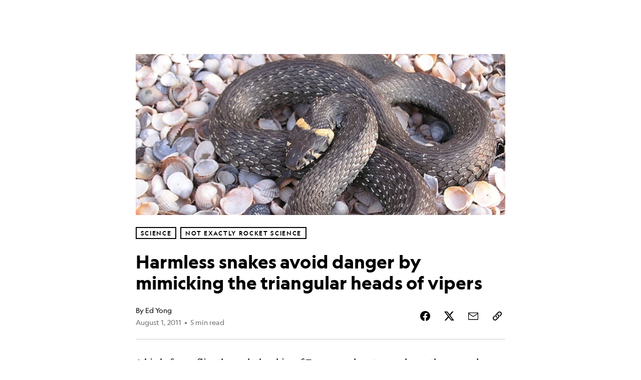

--- FILE ---
content_type: text/html; charset=utf-8
request_url: https://www.nationalgeographic.com/science/article/harmless-snakes-avoid-danger-by-mimicking-the-triangular-heads-of-vipers
body_size: 52163
content:

        <!doctype html>
        <html lang="en"lang="en">
            <head>
                <!-- NATGEO | 79025338f51e | 4620 | c05efc2c4794602c22a9d957d4b618c4f8ca671f | www.nationalgeographic.com | Sat, 24 Jan 2026 02:34:43 GMT -->
                <meta charSet="utf-8" />
                <meta name="viewport" content="width=device-width, initial-scale=1.0, maximum-scale=2.0" />
                <meta http-equiv="x-ua-compatible" content="IE=edge,chrome=1" />
                <meta property="og:locale" content="en_US" />
                <link href="//assets-cdn.nationalgeographic.com" rel="preconnect" />
                <link href="//i.natgeofe.com" rel="preconnect" />
                <link href="//dcf.espn.com" rel="preconnect" />
                <script>__dataLayer={"page":{},"pzn":{},"site":{},"visitor":{"swid":"not applicable"},"pageViewed":false}</script>
                <script src="https://dcf.espn.com/TWDC-DTCI/prod/Bootstrap.js"></script>
                <link rel="preload" href="//assets-cdn.nationalgeographic.com/natgeo/c05efc2c4794-release-01-20-2026.2/client/natgeo/css/fusion-2fffc3e0.css" as="style" />
                
                <link data-react-helmet="true" rel="stylesheet" href="//assets-cdn.nationalgeographic.com/natgeo/c05efc2c4794-release-01-20-2026.2/client/natgeo/css/fusion-2fffc3e0.css"/><link data-react-helmet="true" rel="stylesheet" href="//assets-cdn.nationalgeographic.com/natgeo/c05efc2c4794-release-01-20-2026.2/client/natgeo/css/1240-c06f5a99.css"/><link data-react-helmet="true" rel="stylesheet" href="//assets-cdn.nationalgeographic.com/natgeo/c05efc2c4794-release-01-20-2026.2/client/natgeo/css/natgeo-b3479f6e.css"/><link data-react-helmet="true" rel="stylesheet" href="//assets-cdn.nationalgeographic.com/natgeo/c05efc2c4794-release-01-20-2026.2/client/natgeo/css/6486-e2970fa3.css"/><link data-react-helmet="true" rel="stylesheet" href="//assets-cdn.nationalgeographic.com/natgeo/c05efc2c4794-release-01-20-2026.2/client/natgeo/css/5452-9b1e3d4a.css"/><link data-react-helmet="true" rel="stylesheet" href="//assets-cdn.nationalgeographic.com/natgeo/c05efc2c4794-release-01-20-2026.2/client/natgeo/css/1156-07c56ce0.css"/><link data-react-helmet="true" rel="stylesheet" href="//assets-cdn.nationalgeographic.com/natgeo/c05efc2c4794-release-01-20-2026.2/client/natgeo/css/7216-47ae56b4.css"/><link data-react-helmet="true" rel="stylesheet" href="//assets-cdn.nationalgeographic.com/natgeo/c05efc2c4794-release-01-20-2026.2/client/natgeo/css/3021-807ed69a.css"/><link data-react-helmet="true" rel="stylesheet" href="//assets-cdn.nationalgeographic.com/natgeo/c05efc2c4794-release-01-20-2026.2/client/natgeo/css/4629-ca5f1ca6.css"/><link data-react-helmet="true" rel="stylesheet" href="//assets-cdn.nationalgeographic.com/natgeo/c05efc2c4794-release-01-20-2026.2/client/natgeo/css/4162-313cf2d3.css"/><link data-react-helmet="true" rel="stylesheet" href="//assets-cdn.nationalgeographic.com/natgeo/c05efc2c4794-release-01-20-2026.2/client/natgeo/css/9381-fb5623f1.css"/><link data-react-helmet="true" rel="stylesheet" href="//assets-cdn.nationalgeographic.com/natgeo/c05efc2c4794-release-01-20-2026.2/client/natgeo/css/6753-8186ac7c.css"/><link data-react-helmet="true" rel="stylesheet" href="//assets-cdn.nationalgeographic.com/natgeo/c05efc2c4794-release-01-20-2026.2/client/natgeo/css/7023-3cdb29f1.css"/><link data-react-helmet="true" rel="stylesheet" href="//assets-cdn.nationalgeographic.com/natgeo/c05efc2c4794-release-01-20-2026.2/client/natgeo/css/4343-620d6a5d.css"/><link data-react-helmet="true" rel="stylesheet" href="//assets-cdn.nationalgeographic.com/natgeo/c05efc2c4794-release-01-20-2026.2/client/natgeo/css/3097-c359bf25.css"/><link data-react-helmet="true" rel="stylesheet" href="//assets-cdn.nationalgeographic.com/natgeo/c05efc2c4794-release-01-20-2026.2/client/natgeo/css/3050-49b55d40.css"/><link data-react-helmet="true" rel="stylesheet" href="//assets-cdn.nationalgeographic.com/natgeo/c05efc2c4794-release-01-20-2026.2/client/natgeo/css/prismarticle-6625e324.css"/><link data-react-helmet="true" rel="canonical" href="https://www.nationalgeographic.com/science/article/harmless-snakes-avoid-danger-by-mimicking-the-triangular-heads-of-vipers"/><link data-react-helmet="true" rel="alternate" hreflang="en-us" href="https://www.nationalgeographic.com/science/article/harmless-snakes-avoid-danger-by-mimicking-the-triangular-heads-of-vipers"/><link data-react-helmet="true" rel="mask-icon" href="https://assets-cdn.nationalgeographic.com/natgeo/static/icons/mask-icon.svg" color="#FFCC00"/><link data-react-helmet="true" rel="shortcut icon" href="https://assets-cdn.nationalgeographic.com/natgeo/static/icons/favicon.ico"/><link data-react-helmet="true" rel="apple-touch-icon" href="https://assets-cdn.nationalgeographic.com/natgeo/static/icons/favicon-32x32.png"/><link data-react-helmet="true" rel="apple-touch-icon-precomposed" sizes="32x32" href="https://assets-cdn.nationalgeographic.com/natgeo/static/icons/favicon-32x32.png"/><link data-react-helmet="true" rel="apple-touch-icon-precomposed" sizes="180x180" href="https://assets-cdn.nationalgeographic.com/natgeo/static/icons/favicon-180x180.png"/>
                <script src="//assets-cdn.nationalgeographic.com/natgeo/c05efc2c4794-release-01-20-2026.2/client/natgeo/runtime-57351837.js" defer></script><script src="//assets-cdn.nationalgeographic.com/natgeo/c05efc2c4794-release-01-20-2026.2/client/natgeo/1240-f6c10a01.js" defer></script><script src="//assets-cdn.nationalgeographic.com/natgeo/c05efc2c4794-release-01-20-2026.2/client/natgeo/9479-e4570a09.js" defer></script><script src="//assets-cdn.nationalgeographic.com/natgeo/c05efc2c4794-release-01-20-2026.2/client/natgeo/2021-905863b7.js" defer></script><script src="//assets-cdn.nationalgeographic.com/natgeo/c05efc2c4794-release-01-20-2026.2/client/natgeo/7708-bd1924dc.js" defer></script><script src="//assets-cdn.nationalgeographic.com/natgeo/c05efc2c4794-release-01-20-2026.2/client/natgeo/1526-be33e164.js" defer></script><script src="//assets-cdn.nationalgeographic.com/natgeo/c05efc2c4794-release-01-20-2026.2/client/natgeo/192-26b74fd2.js" defer></script><script src="//assets-cdn.nationalgeographic.com/natgeo/c05efc2c4794-release-01-20-2026.2/client/natgeo/6486-dc2248e3.js" defer></script><script src="//assets-cdn.nationalgeographic.com/natgeo/c05efc2c4794-release-01-20-2026.2/client/natgeo/5452-fa570d94.js" defer></script><script src="//assets-cdn.nationalgeographic.com/natgeo/c05efc2c4794-release-01-20-2026.2/client/natgeo/3898-15381dda.js" defer></script><script src="//assets-cdn.nationalgeographic.com/natgeo/c05efc2c4794-release-01-20-2026.2/client/natgeo/9111-ead00aa2.js" defer></script><script src="//assets-cdn.nationalgeographic.com/natgeo/c05efc2c4794-release-01-20-2026.2/client/natgeo/19-7473480a.js" defer></script><script src="//assets-cdn.nationalgeographic.com/natgeo/c05efc2c4794-release-01-20-2026.2/client/natgeo/4257-93222af5.js" defer></script><script src="//assets-cdn.nationalgeographic.com/natgeo/c05efc2c4794-release-01-20-2026.2/client/natgeo/1156-b84be174.js" defer></script><script src="//assets-cdn.nationalgeographic.com/natgeo/c05efc2c4794-release-01-20-2026.2/client/natgeo/7216-dd216f1d.js" defer></script><script src="//assets-cdn.nationalgeographic.com/natgeo/c05efc2c4794-release-01-20-2026.2/client/natgeo/1636-bdbfbba4.js" defer></script><script src="//assets-cdn.nationalgeographic.com/natgeo/c05efc2c4794-release-01-20-2026.2/client/natgeo/3021-9d8beb96.js" defer></script><script src="//assets-cdn.nationalgeographic.com/natgeo/c05efc2c4794-release-01-20-2026.2/client/natgeo/8330-0b99e529.js" defer></script><script src="//assets-cdn.nationalgeographic.com/natgeo/c05efc2c4794-release-01-20-2026.2/client/natgeo/4629-5554421d.js" defer></script><script src="//assets-cdn.nationalgeographic.com/natgeo/c05efc2c4794-release-01-20-2026.2/client/natgeo/4162-0cf9c48d.js" defer></script><script src="//assets-cdn.nationalgeographic.com/natgeo/c05efc2c4794-release-01-20-2026.2/client/natgeo/9381-59a105c6.js" defer></script><script src="//assets-cdn.nationalgeographic.com/natgeo/c05efc2c4794-release-01-20-2026.2/client/natgeo/6753-3e892efd.js" defer></script><script src="//assets-cdn.nationalgeographic.com/natgeo/c05efc2c4794-release-01-20-2026.2/client/natgeo/4343-76cbbe67.js" defer></script><script src="//assets-cdn.nationalgeographic.com/natgeo/c05efc2c4794-release-01-20-2026.2/client/natgeo/3097-28375b13.js" defer></script><script src="//assets-cdn.nationalgeographic.com/natgeo/c05efc2c4794-release-01-20-2026.2/client/natgeo/3050-01c5cd88.js" defer></script>
                <link rel="prefetch" href="//assets-cdn.nationalgeographic.com/natgeo/c05efc2c4794-release-01-20-2026.2/client/natgeo/_manifest.js" as="script" /><link rel="prefetch" href="//assets-cdn.nationalgeographic.com/natgeo/c05efc2c4794-release-01-20-2026.2/client/natgeo/natgeo-3c4746de.js" as="script" />
<link rel="prefetch" href="//assets-cdn.nationalgeographic.com/natgeo/c05efc2c4794-release-01-20-2026.2/client/natgeo/prismarticle-8aed1c9e.js" as="script" />
                <title data-react-helmet="true">Harmless snakes avoid danger by mimicking the triangular heads of vipers | National Geographic</title>
                <meta data-react-helmet="true" name="title" content="Harmless snakes avoid danger by mimicking the triangular heads of vipers | National Geographic"/><meta data-react-helmet="true" name="description" content="A bird of prey flies through the skies of Europe and spots a snake on the ground below. Travelling at high speed and soaring at great height, it has mere seconds to decide if it should attack. If the snake is harmless, it could end up with a nice meal. If the snake is venomous, […]"/><meta data-react-helmet="true" name="medium" content="website"/><meta data-react-helmet="true" name="guid" content="drn:src:natgeo:unison::prod:888069dc-0122-41fc-82ea-1f3ba17dfe1c"/><meta data-react-helmet="true" property="og:site_name" content="Science"/><meta data-react-helmet="true" property="og:title" content="Harmless snakes avoid danger by mimicking the triangular heads of vipers"/><meta data-react-helmet="true" property="og:description" content="A bird of prey flies through the skies of Europe and spots a snake on the ground below. Travelling at high speed and soaring at great height, it has mere seconds to decide if it should attack. If the snake is harmless, it could end up with a nice meal. If the snake is venomous, […]"/><meta data-react-helmet="true" property="og:url" content="https://www.nationalgeographic.com/science/article/harmless-snakes-avoid-danger-by-mimicking-the-triangular-heads-of-vipers"/><meta data-react-helmet="true" property="og:image" content="https://i.natgeofe.com/n/37de0593-791a-49a1-a66b-d803b1edb4ad/Grass_snake_16x9.gif?w=1200"/><meta data-react-helmet="true" property="og:image:width" content="1200"/><meta data-react-helmet="true" property="og:image:height" content="674.8414376321352"/><meta data-react-helmet="true" property="og:type" content="article"/><meta data-react-helmet="true" name="referrer" content="origin"/><meta data-react-helmet="true" name="theme-color" content="#ffffff"/><meta data-react-helmet="true" name="tax:audiences" content="General"/><meta data-react-helmet="true" name="tax:concepts" content="Danger"/><meta data-react-helmet="true" name="tax:events" content/><meta data-react-helmet="true" name="tax:firstSubject" content="Snakes"/><meta data-react-helmet="true" name="tax:genres" content="Blog"/><meta data-react-helmet="true" name="tax:locations" content/><meta data-react-helmet="true" name="tax:organizations" content/><meta data-react-helmet="true" name="tax:otherSubjects" content="Animals, Mimicry, Animal Behavior, Reptiles, Birds of Prey, Animal Attacks"/><meta data-react-helmet="true" name="tax:people" content/><meta data-react-helmet="true" name="tax:series" content="Not Exactly Rocket Science"/><meta data-react-helmet="true" name="tax:source" content="Science"/><meta data-react-helmet="true" name="twitter:site" content="@NatGeo"/><meta data-react-helmet="true" name="twitter:title" content="Harmless snakes avoid danger by mimicking the triangular heads of vipers"/><meta data-react-helmet="true" name="twitter:description" content="A bird of prey flies through the skies of Europe and spots a snake on the ground below. Travelling at high speed and soaring at great height, it has mere seconds to decide if it should attack. If the snake is harmless, it could end up with a nice meal. If the snake is venomous, […]"/><meta data-react-helmet="true" name="twitter:url" content="https://www.nationalgeographic.com/science/article/harmless-snakes-avoid-danger-by-mimicking-the-triangular-heads-of-vipers"/><meta data-react-helmet="true" name="twitter:image:src" content="https://i.natgeofe.com/n/37de0593-791a-49a1-a66b-d803b1edb4ad/Grass_snake_16x9.gif?w=1200"/><meta data-react-helmet="true" name="twitter:card" content="summary_large_image"/><meta data-react-helmet="true" name="twitter:creator" content="@NatGeo"/><meta data-react-helmet="true" name="twitter:image:alt" content="Harmless snakes avoid danger by mimicking the triangular heads of vipers"/><meta data-react-helmet="true" name="twitter:app:id:iphone" content="418671597"/><meta data-react-helmet="true" name="twitter:app:name:iphone" content="National Geographic"/><meta data-react-helmet="true" name="twitter:app:id:googleplay" content="com.natgeomobile.ngmagazine"/><meta data-react-helmet="true" name="twitter:app:name:googleplay" content="National Geographic"/><meta data-react-helmet="true" name="robots" content="max-image-preview:large"/><meta data-react-helmet="true" name="article:published_time" content="01-24-2026"/><meta data-react-helmet="true" name="article:modified_time" content="05-03-2021"/><meta data-react-helmet="true" name="article:section" content="Science"/><meta data-react-helmet="true" name="article:publisher" content="https://www.facebook.com/natgeo"/>
                <script data-react-helmet="true" async="true" src="https://scripts.webcontentassessor.com/scripts/340714530193d9627afecb7a2bab115079ee90db012cba398ac76b3339880fdc"></script><script data-react-helmet="true" type="application/ld+json">{"@context":"https://schema.org","@graph":[{"@type":"NewsMediaOrganization","@id":"https://www.nationalgeographic.com/science/article/harmless-snakes-avoid-danger-by-mimicking-the-triangular-heads-of-vipers#organization","name":"National Geographic","url":"https://www.nationalgeographic.com/","sameAs":["https://en.wikipedia.org/wiki/National_Geographic","https://www.facebook.com/natgeo","https://x.com/NatGeo","https://www.instagram.com/natgeo/","https://www.linkedin.com/company/national-geographic/"],"logo":{"@type":"ImageObject","@id":"https://www.nationalgeographic.com/science/article/harmless-snakes-avoid-danger-by-mimicking-the-triangular-heads-of-vipers#logo","url":"https://assets-cdn.nationalgeographic.com/natgeo/static/default.NG.logo.dark.jpg","contentUrl":"https://assets-cdn.nationalgeographic.com/natgeo/static/default.NG.logo.dark.jpg","width":600,"height":60}},{"@type":"WebSite","@id":"https://www.nationalgeographic.com/#website","url":"https://www.nationalgeographic.com/","name":"National Geographic","publisher":{"@id":"https://www.nationalgeographic.com/science/article/harmless-snakes-avoid-danger-by-mimicking-the-triangular-heads-of-vipers#organization"},"inLanguage":"en"},{"@type":"WebPage","@id":"https://www.nationalgeographic.com/science/article/harmless-snakes-avoid-danger-by-mimicking-the-triangular-heads-of-vipers#webpage","url":"https://www.nationalgeographic.com/science/article/harmless-snakes-avoid-danger-by-mimicking-the-triangular-heads-of-vipers","name":"Harmless snakes avoid danger by mimicking the triangular heads of vipers","isPartOf":{"@id":"https://www.nationalgeographic.com/#website"},"breadcrumb":{"@id":"https://www.nationalgeographic.com/science/article/harmless-snakes-avoid-danger-by-mimicking-the-triangular-heads-of-vipers#breadcrumb"},"datePublished":"2011-08-01T10:16:51.000Z","inLanguage":"en","dateModified":"2021-05-03T22:39:58.978Z","primaryImageOfPage":{"@id":"https://www.nationalgeographic.com/science/article/harmless-snakes-avoid-danger-by-mimicking-the-triangular-heads-of-vipers#primaryimage"}},{"@type":"BreadcrumbList","@id":"https://www.nationalgeographic.com/science/article/harmless-snakes-avoid-danger-by-mimicking-the-triangular-heads-of-vipers#breadcrumb","itemListElement":[{"@type":"ListItem","position":1,"name":"Home","item":"https://www.nationalgeographic.com/"},{"@type":"ListItem","position":2,"name":"Science","item":"https://www.nationalgeographic.com/science/"},{"@type":"ListItem","position":3,"name":"Harmless snakes avoid danger by mimicking the triangular heads of vipers","item":"https://www.nationalgeographic.com/science/article/harmless-snakes-avoid-danger-by-mimicking-the-triangular-heads-of-vipers"}]},{"@type":"ImageObject","@id":"https://www.nationalgeographic.com/science/article/harmless-snakes-avoid-danger-by-mimicking-the-triangular-heads-of-vipers#primaryimage","url":"https://i.natgeofe.com/n/37de0593-791a-49a1-a66b-d803b1edb4ad/Grass_snake.gif","contentUrl":"https://i.natgeofe.com/n/37de0593-791a-49a1-a66b-d803b1edb4ad/Grass_snake.gif","caption":""},{"@type":"Person","@id":"https://www.nationalgeographic.com/science/article/harmless-snakes-avoid-danger-by-mimicking-the-triangular-heads-of-vipers#person-0","name":"Ed Yong"},{"@type":"NewsArticle","@id":"https://www.nationalgeographic.com/science/article/harmless-snakes-avoid-danger-by-mimicking-the-triangular-heads-of-vipers#article","isPartOf":{"@id":"https://www.nationalgeographic.com/science/article/harmless-snakes-avoid-danger-by-mimicking-the-triangular-heads-of-vipers#webpage"},"mainEntityOfPage":{"@id":"https://www.nationalgeographic.com/science/article/harmless-snakes-avoid-danger-by-mimicking-the-triangular-heads-of-vipers#webpage"},"headline":"Harmless snakes avoid danger by mimicking the triangular heads of vipers","publisher":{"@id":"https://www.nationalgeographic.com/science/article/harmless-snakes-avoid-danger-by-mimicking-the-triangular-heads-of-vipers#organization"},"datePublished":"2011-08-01T10:16:51.000Z","inLanguage":"en","alternativeHeadline":"","image":{"@type":"ImageObject","url":"https://i.natgeofe.com/n/37de0593-791a-49a1-a66b-d803b1edb4ad/Grass_snake.gif","contentUrl":"https://i.natgeofe.com/n/37de0593-791a-49a1-a66b-d803b1edb4ad/Grass_snake.gif"},"dateModified":"2021-05-03T22:39:58.978Z","author":[{"@id":"https://www.nationalgeographic.com/science/article/harmless-snakes-avoid-danger-by-mimicking-the-triangular-heads-of-vipers#person-0"}],"wordCount":640,"timeRequired":"PT5M","articleSection":"Science","isAccessibleForFree":true,"keywords":["animal behaviour","animal defences","animals","reptiles","snakes","mimicry","animal behavior","birds of prey","animal attacks"],"hasPart":[{"@id":"https://www.nationalgeographic.com/science/article/harmless-snakes-avoid-danger-by-mimicking-the-triangular-heads-of-vipers#primaryimage"}]}]}</script>
                
                <script data-nr-type="legacy" data-nr-pct="100">(() => {function gc(n){n=document.cookie.match("(^|;) ?"+n+"=([^;]*)(;|$)");return n?n[2]:null}function sc(n){document.cookie=n}function smpl(n){n/=100;return!!n&&Math.random()<=n}var _nr=!1,_nrCookie=gc("_nr");null!==_nrCookie?"1"===_nrCookie&&(_nr=!0):smpl(100)?(_nr=!0,sc("_nr=1; path=/")):(_nr=!1,sc("_nr=0; path=/"));_nr && (() => {;window.NREUM||(NREUM={});NREUM.init={distributed_tracing:{enabled:true},privacy:{cookies_enabled:true},ajax:{deny_list:["bam.nr-data.net"]}};;NREUM.info = {"beacon":"bam.nr-data.net","errorBeacon":"bam.nr-data.net","sa":1,"licenseKey":"5985ced6ff","applicationID":"703643455"};__nr_require=function(t,e,n){function r(n){if(!e[n]){var o=e[n]={exports:{}};t[n][0].call(o.exports,function(e){var o=t[n][1][e];return r(o||e)},o,o.exports)}return e[n].exports}if("function"==typeof __nr_require)return __nr_require;for(var o=0;o<n.length;o++)r(n[o]);return r}({1:[function(t,e,n){function r(t){try{s.console&&console.log(t)}catch(e){}}var o,i=t("ee"),a=t(31),s={};try{o=localStorage.getItem("__nr_flags").split(","),console&&"function"==typeof console.log&&(s.console=!0,o.indexOf("dev")!==-1&&(s.dev=!0),o.indexOf("nr_dev")!==-1&&(s.nrDev=!0))}catch(c){}s.nrDev&&i.on("internal-error",function(t){r(t.stack)}),s.dev&&i.on("fn-err",function(t,e,n){r(n.stack)}),s.dev&&(r("NR AGENT IN DEVELOPMENT MODE"),r("flags: "+a(s,function(t,e){return t}).join(", ")))},{}],2:[function(t,e,n){function r(t,e,n,r,s){try{l?l-=1:o(s||new UncaughtException(t,e,n),!0)}catch(f){try{i("ierr",[f,c.now(),!0])}catch(d){}}return"function"==typeof u&&u.apply(this,a(arguments))}function UncaughtException(t,e,n){this.message=t||"Uncaught error with no additional information",this.sourceURL=e,this.line=n}function o(t,e){var n=e?null:c.now();i("err",[t,n])}var i=t("handle"),a=t(32),s=t("ee"),c=t("loader"),f=t("gos"),u=window.onerror,d=!1,p="nr@seenError";if(!c.disabled){var l=0;c.features.err=!0,t(1),window.onerror=r;try{throw new Error}catch(h){"stack"in h&&(t(14),t(13),"addEventListener"in window&&t(7),c.xhrWrappable&&t(15),d=!0)}s.on("fn-start",function(t,e,n){d&&(l+=1)}),s.on("fn-err",function(t,e,n){d&&!n[p]&&(f(n,p,function(){return!0}),this.thrown=!0,o(n))}),s.on("fn-end",function(){d&&!this.thrown&&l>0&&(l-=1)}),s.on("internal-error",function(t){i("ierr",[t,c.now(),!0])})}},{}],3:[function(t,e,n){var r=t("loader");r.disabled||(r.features.ins=!0)},{}],4:[function(t,e,n){function r(){U++,L=g.hash,this[u]=y.now()}function o(){U--,g.hash!==L&&i(0,!0);var t=y.now();this[h]=~~this[h]+t-this[u],this[d]=t}function i(t,e){E.emit("newURL",[""+g,e])}function a(t,e){t.on(e,function(){this[e]=y.now()})}var s="-start",c="-end",f="-body",u="fn"+s,d="fn"+c,p="cb"+s,l="cb"+c,h="jsTime",m="fetch",v="addEventListener",w=window,g=w.location,y=t("loader");if(w[v]&&y.xhrWrappable&&!y.disabled){var x=t(11),b=t(12),E=t(9),R=t(7),O=t(14),T=t(8),S=t(15),P=t(10),M=t("ee"),C=M.get("tracer"),N=t(23);t(17),y.features.spa=!0;var L,U=0;M.on(u,r),b.on(p,r),P.on(p,r),M.on(d,o),b.on(l,o),P.on(l,o),M.buffer([u,d,"xhr-resolved"]),R.buffer([u]),O.buffer(["setTimeout"+c,"clearTimeout"+s,u]),S.buffer([u,"new-xhr","send-xhr"+s]),T.buffer([m+s,m+"-done",m+f+s,m+f+c]),E.buffer(["newURL"]),x.buffer([u]),b.buffer(["propagate",p,l,"executor-err","resolve"+s]),C.buffer([u,"no-"+u]),P.buffer(["new-jsonp","cb-start","jsonp-error","jsonp-end"]),a(T,m+s),a(T,m+"-done"),a(P,"new-jsonp"),a(P,"jsonp-end"),a(P,"cb-start"),E.on("pushState-end",i),E.on("replaceState-end",i),w[v]("hashchange",i,N(!0)),w[v]("load",i,N(!0)),w[v]("popstate",function(){i(0,U>1)},N(!0))}},{}],5:[function(t,e,n){function r(){var t=new PerformanceObserver(function(t,e){var n=t.getEntries();s(v,[n])});try{t.observe({entryTypes:["resource"]})}catch(e){}}function o(t){if(s(v,[window.performance.getEntriesByType(w)]),window.performance["c"+p])try{window.performance[h](m,o,!1)}catch(t){}else try{window.performance[h]("webkit"+m,o,!1)}catch(t){}}function i(t){}if(window.performance&&window.performance.timing&&window.performance.getEntriesByType){var a=t("ee"),s=t("handle"),c=t(14),f=t(13),u=t(6),d=t(23),p="learResourceTimings",l="addEventListener",h="removeEventListener",m="resourcetimingbufferfull",v="bstResource",w="resource",g="-start",y="-end",x="fn"+g,b="fn"+y,E="bstTimer",R="pushState",O=t("loader");if(!O.disabled){O.features.stn=!0,t(9),"addEventListener"in window&&t(7);var T=NREUM.o.EV;a.on(x,function(t,e){var n=t[0];n instanceof T&&(this.bstStart=O.now())}),a.on(b,function(t,e){var n=t[0];n instanceof T&&s("bst",[n,e,this.bstStart,O.now()])}),c.on(x,function(t,e,n){this.bstStart=O.now(),this.bstType=n}),c.on(b,function(t,e){s(E,[e,this.bstStart,O.now(),this.bstType])}),f.on(x,function(){this.bstStart=O.now()}),f.on(b,function(t,e){s(E,[e,this.bstStart,O.now(),"requestAnimationFrame"])}),a.on(R+g,function(t){this.time=O.now(),this.startPath=location.pathname+location.hash}),a.on(R+y,function(t){s("bstHist",[location.pathname+location.hash,this.startPath,this.time])}),u()?(s(v,[window.performance.getEntriesByType("resource")]),r()):l in window.performance&&(window.performance["c"+p]?window.performance[l](m,o,d(!1)):window.performance[l]("webkit"+m,o,d(!1))),document[l]("scroll",i,d(!1)),document[l]("keypress",i,d(!1)),document[l]("click",i,d(!1))}}},{}],6:[function(t,e,n){e.exports=function(){return"PerformanceObserver"in window&&"function"==typeof window.PerformanceObserver}},{}],7:[function(t,e,n){function r(t){for(var e=t;e&&!e.hasOwnProperty(u);)e=Object.getPrototypeOf(e);e&&o(e)}function o(t){s.inPlace(t,[u,d],"-",i)}function i(t,e){return t[1]}var a=t("ee").get("events"),s=t("wrap-function")(a,!0),c=t("gos"),f=XMLHttpRequest,u="addEventListener",d="removeEventListener";e.exports=a,"getPrototypeOf"in Object?(r(document),r(window),r(f.prototype)):f.prototype.hasOwnProperty(u)&&(o(window),o(f.prototype)),a.on(u+"-start",function(t,e){var n=t[1];if(null!==n&&("function"==typeof n||"object"==typeof n)){var r=c(n,"nr@wrapped",function(){function t(){if("function"==typeof n.handleEvent)return n.handleEvent.apply(n,arguments)}var e={object:t,"function":n}[typeof n];return e?s(e,"fn-",null,e.name||"anonymous"):n});this.wrapped=t[1]=r}}),a.on(d+"-start",function(t){t[1]=this.wrapped||t[1]})},{}],8:[function(t,e,n){function r(t,e,n){var r=t[e];"function"==typeof r&&(t[e]=function(){var t=i(arguments),e={};o.emit(n+"before-start",[t],e);var a;e[m]&&e[m].dt&&(a=e[m].dt);var s=r.apply(this,t);return o.emit(n+"start",[t,a],s),s.then(function(t){return o.emit(n+"end",[null,t],s),t},function(t){throw o.emit(n+"end",[t],s),t})})}var o=t("ee").get("fetch"),i=t(32),a=t(31);e.exports=o;var s=window,c="fetch-",f=c+"body-",u=["arrayBuffer","blob","json","text","formData"],d=s.Request,p=s.Response,l=s.fetch,h="prototype",m="nr@context";d&&p&&l&&(a(u,function(t,e){r(d[h],e,f),r(p[h],e,f)}),r(s,"fetch",c),o.on(c+"end",function(t,e){var n=this;if(e){var r=e.headers.get("content-length");null!==r&&(n.rxSize=r),o.emit(c+"done",[null,e],n)}else o.emit(c+"done",[t],n)}))},{}],9:[function(t,e,n){var r=t("ee").get("history"),o=t("wrap-function")(r);e.exports=r;var i=window.history&&window.history.constructor&&window.history.constructor.prototype,a=window.history;i&&i.pushState&&i.replaceState&&(a=i),o.inPlace(a,["pushState","replaceState"],"-")},{}],10:[function(t,e,n){function r(t){function e(){f.emit("jsonp-end",[],l),t.removeEventListener("load",e,c(!1)),t.removeEventListener("error",n,c(!1))}function n(){f.emit("jsonp-error",[],l),f.emit("jsonp-end",[],l),t.removeEventListener("load",e,c(!1)),t.removeEventListener("error",n,c(!1))}var r=t&&"string"==typeof t.nodeName&&"script"===t.nodeName.toLowerCase();if(r){var o="function"==typeof t.addEventListener;if(o){var a=i(t.src);if(a){var d=s(a),p="function"==typeof d.parent[d.key];if(p){var l={};u.inPlace(d.parent,[d.key],"cb-",l),t.addEventListener("load",e,c(!1)),t.addEventListener("error",n,c(!1)),f.emit("new-jsonp",[t.src],l)}}}}}function o(){return"addEventListener"in window}function i(t){var e=t.match(d);return e?e[1]:null}function a(t,e){var n=t.match(l),r=n[1],o=n[3];return o?a(o,e[r]):e[r]}function s(t){var e=t.match(p);return e&&e.length>=3?{key:e[2],parent:a(e[1],window)}:{key:t,parent:window}}var c=t(23),f=t("ee").get("jsonp"),u=t("wrap-function")(f);if(e.exports=f,o()){var d=/[?&](?:callback|cb)=([^&#]+)/,p=/(.*).([^.]+)/,l=/^(w+)(.|$)(.*)$/,h=["appendChild","insertBefore","replaceChild"];Node&&Node.prototype&&Node.prototype.appendChild?u.inPlace(Node.prototype,h,"dom-"):(u.inPlace(HTMLElement.prototype,h,"dom-"),u.inPlace(HTMLHeadElement.prototype,h,"dom-"),u.inPlace(HTMLBodyElement.prototype,h,"dom-")),f.on("dom-start",function(t){r(t[0])})}},{}],11:[function(t,e,n){var r=t("ee").get("mutation"),o=t("wrap-function")(r),i=NREUM.o.MO;e.exports=r,i&&(window.MutationObserver=function(t){return this instanceof i?new i(o(t,"fn-")):i.apply(this,arguments)},MutationObserver.prototype=i.prototype)},{}],12:[function(t,e,n){function r(t){var e=i.context(),n=s(t,"executor-",e,null,!1),r=new f(n);return i.context(r).getCtx=function(){return e},r}var o=t("wrap-function"),i=t("ee").get("promise"),a=t("ee").getOrSetContext,s=o(i),c=t(31),f=NREUM.o.PR;e.exports=i,f&&(window.Promise=r,["all","race"].forEach(function(t){var e=f[t];f[t]=function(n){function r(t){return function(){i.emit("propagate",[null,!o],a,!1,!1),o=o||!t}}var o=!1;c(n,function(e,n){Promise.resolve(n).then(r("all"===t),r(!1))});var a=e.apply(f,arguments),s=f.resolve(a);return s}}),["resolve","reject"].forEach(function(t){var e=f[t];f[t]=function(t){var n=e.apply(f,arguments);return t!==n&&i.emit("propagate",[t,!0],n,!1,!1),n}}),f.prototype["catch"]=function(t){return this.then(null,t)},f.prototype=Object.create(f.prototype,{constructor:{value:r}}),c(Object.getOwnPropertyNames(f),function(t,e){try{r[e]=f[e]}catch(n){}}),o.wrapInPlace(f.prototype,"then",function(t){return function(){var e=this,n=o.argsToArray.apply(this,arguments),r=a(e);r.promise=e,n[0]=s(n[0],"cb-",r,null,!1),n[1]=s(n[1],"cb-",r,null,!1);var c=t.apply(this,n);return r.nextPromise=c,i.emit("propagate",[e,!0],c,!1,!1),c}}),i.on("executor-start",function(t){t[0]=s(t[0],"resolve-",this,null,!1),t[1]=s(t[1],"resolve-",this,null,!1)}),i.on("executor-err",function(t,e,n){t[1](n)}),i.on("cb-end",function(t,e,n){i.emit("propagate",[n,!0],this.nextPromise,!1,!1)}),i.on("propagate",function(t,e,n){this.getCtx&&!e||(this.getCtx=function(){if(t instanceof Promise)var e=i.context(t);return e&&e.getCtx?e.getCtx():this})}),r.toString=function(){return""+f})},{}],13:[function(t,e,n){var r=t("ee").get("raf"),o=t("wrap-function")(r),i="equestAnimationFrame";e.exports=r,o.inPlace(window,["r"+i,"mozR"+i,"webkitR"+i,"msR"+i],"raf-"),r.on("raf-start",function(t){t[0]=o(t[0],"fn-")})},{}],14:[function(t,e,n){function r(t,e,n){t[0]=a(t[0],"fn-",null,n)}function o(t,e,n){this.method=n,this.timerDuration=isNaN(t[1])?0:+t[1],t[0]=a(t[0],"fn-",this,n)}var i=t("ee").get("timer"),a=t("wrap-function")(i),s="setTimeout",c="setInterval",f="clearTimeout",u="-start",d="-";e.exports=i,a.inPlace(window,[s,"setImmediate"],s+d),a.inPlace(window,[c],c+d),a.inPlace(window,[f,"clearImmediate"],f+d),i.on(c+u,r),i.on(s+u,o)},{}],15:[function(t,e,n){function r(t,e){d.inPlace(e,["onreadystatechange"],"fn-",s)}function o(){var t=this,e=u.context(t);t.readyState>3&&!e.resolved&&(e.resolved=!0,u.emit("xhr-resolved",[],t)),d.inPlace(t,y,"fn-",s)}function i(t){x.push(t),m&&(E?E.then(a):w?w(a):(R=-R,O.data=R))}function a(){for(var t=0;t<x.length;t++)r([],x[t]);x.length&&(x=[])}function s(t,e){return e}function c(t,e){for(var n in t)e[n]=t[n];return e}t(7);var f=t("ee"),u=f.get("xhr"),d=t("wrap-function")(u),p=t(23),l=NREUM.o,h=l.XHR,m=l.MO,v=l.PR,w=l.SI,g="readystatechange",y=["onload","onerror","onabort","onloadstart","onloadend","onprogress","ontimeout"],x=[];e.exports=u;var b=window.XMLHttpRequest=function(t){var e=new h(t);try{u.emit("new-xhr",[e],e),e.addEventListener(g,o,p(!1))}catch(n){try{u.emit("internal-error",[n])}catch(r){}}return e};if(c(h,b),b.prototype=h.prototype,d.inPlace(b.prototype,["open","send"],"-xhr-",s),u.on("send-xhr-start",function(t,e){r(t,e),i(e)}),u.on("open-xhr-start",r),m){var E=v&&v.resolve();if(!w&&!v){var R=1,O=document.createTextNode(R);new m(a).observe(O,{characterData:!0})}}else f.on("fn-end",function(t){t[0]&&t[0].type===g||a()})},{}],16:[function(t,e,n){function r(t){if(!s(t))return null;var e=window.NREUM;if(!e.loader_config)return null;var n=(e.loader_config.accountID||"").toString()||null,r=(e.loader_config.agentID||"").toString()||null,f=(e.loader_config.trustKey||"").toString()||null;if(!n||!r)return null;var h=l.generateSpanId(),m=l.generateTraceId(),v=Date.now(),w={spanId:h,traceId:m,timestamp:v};return(t.sameOrigin||c(t)&&p())&&(w.traceContextParentHeader=o(h,m),w.traceContextStateHeader=i(h,v,n,r,f)),(t.sameOrigin&&!u()||!t.sameOrigin&&c(t)&&d())&&(w.newrelicHeader=a(h,m,v,n,r,f)),w}function o(t,e){return"00-"+e+"-"+t+"-01"}function i(t,e,n,r,o){var i=0,a="",s=1,c="",f="";return o+"@nr="+i+"-"+s+"-"+n+"-"+r+"-"+t+"-"+a+"-"+c+"-"+f+"-"+e}function a(t,e,n,r,o,i){var a="btoa"in window&&"function"==typeof window.btoa;if(!a)return null;var s={v:[0,1],d:{ty:"Browser",ac:r,ap:o,id:t,tr:e,ti:n}};return i&&r!==i&&(s.d.tk=i),btoa(JSON.stringify(s))}function s(t){return f()&&c(t)}function c(t){var e=!1,n={};if("init"in NREUM&&"distributed_tracing"in NREUM.init&&(n=NREUM.init.distributed_tracing),t.sameOrigin)e=!0;else if(n.allowed_origins instanceof Array)for(var r=0;r<n.allowed_origins.length;r++){var o=h(n.allowed_origins[r]);if(t.hostname===o.hostname&&t.protocol===o.protocol&&t.port===o.port){e=!0;break}}return e}function f(){return"init"in NREUM&&"distributed_tracing"in NREUM.init&&!!NREUM.init.distributed_tracing.enabled}function u(){return"init"in NREUM&&"distributed_tracing"in NREUM.init&&!!NREUM.init.distributed_tracing.exclude_newrelic_header}function d(){return"init"in NREUM&&"distributed_tracing"in NREUM.init&&NREUM.init.distributed_tracing.cors_use_newrelic_header!==!1}function p(){return"init"in NREUM&&"distributed_tracing"in NREUM.init&&!!NREUM.init.distributed_tracing.cors_use_tracecontext_headers}var l=t(28),h=t(18);e.exports={generateTracePayload:r,shouldGenerateTrace:s}},{}],17:[function(t,e,n){function r(t){var e=this.params,n=this.metrics;if(!this.ended){this.ended=!0;for(var r=0;r<p;r++)t.removeEventListener(d[r],this.listener,!1);return e.protocol&&"data"===e.protocol?void g("Ajax/DataUrl/Excluded"):void(e.aborted||(n.duration=a.now()-this.startTime,this.loadCaptureCalled||4!==t.readyState?null==e.status&&(e.status=0):i(this,t),n.cbTime=this.cbTime,s("xhr",[e,n,this.startTime,this.endTime,"xhr"],this)))}}function o(t,e){var n=c(e),r=t.params;r.hostname=n.hostname,r.port=n.port,r.protocol=n.protocol,r.host=n.hostname+":"+n.port,r.pathname=n.pathname,t.parsedOrigin=n,t.sameOrigin=n.sameOrigin}function i(t,e){t.params.status=e.status;var n=v(e,t.lastSize);if(n&&(t.metrics.rxSize=n),t.sameOrigin){var r=e.getResponseHeader("X-NewRelic-App-Data");r&&(t.params.cat=r.split(", ").pop())}t.loadCaptureCalled=!0}var a=t("loader");if(a.xhrWrappable&&!a.disabled){var s=t("handle"),c=t(18),f=t(16).generateTracePayload,u=t("ee"),d=["load","error","abort","timeout"],p=d.length,l=t("id"),h=t(24),m=t(22),v=t(19),w=t(23),g=t(25).recordSupportability,y=NREUM.o.REQ,x=window.XMLHttpRequest;a.features.xhr=!0,t(15),t(8),u.on("new-xhr",function(t){var e=this;e.totalCbs=0,e.called=0,e.cbTime=0,e.end=r,e.ended=!1,e.xhrGuids={},e.lastSize=null,e.loadCaptureCalled=!1,e.params=this.params||{},e.metrics=this.metrics||{},t.addEventListener("load",function(n){i(e,t)},w(!1)),h&&(h>34||h<10)||t.addEventListener("progress",function(t){e.lastSize=t.loaded},w(!1))}),u.on("open-xhr-start",function(t){this.params={method:t[0]},o(this,t[1]),this.metrics={}}),u.on("open-xhr-end",function(t,e){"loader_config"in NREUM&&"xpid"in NREUM.loader_config&&this.sameOrigin&&e.setRequestHeader("X-NewRelic-ID",NREUM.loader_config.xpid);var n=f(this.parsedOrigin);if(n){var r=!1;n.newrelicHeader&&(e.setRequestHeader("newrelic",n.newrelicHeader),r=!0),n.traceContextParentHeader&&(e.setRequestHeader("traceparent",n.traceContextParentHeader),n.traceContextStateHeader&&e.setRequestHeader("tracestate",n.traceContextStateHeader),r=!0),r&&(this.dt=n)}}),u.on("send-xhr-start",function(t,e){var n=this.metrics,r=t[0],o=this;if(n&&r){var i=m(r);i&&(n.txSize=i)}this.startTime=a.now(),this.listener=function(t){try{"abort"!==t.type||o.loadCaptureCalled||(o.params.aborted=!0),("load"!==t.type||o.called===o.totalCbs&&(o.onloadCalled||"function"!=typeof e.onload))&&o.end(e)}catch(n){try{u.emit("internal-error",[n])}catch(r){}}};for(var s=0;s<p;s++)e.addEventListener(d[s],this.listener,w(!1))}),u.on("xhr-cb-time",function(t,e,n){this.cbTime+=t,e?this.onloadCalled=!0:this.called+=1,this.called!==this.totalCbs||!this.onloadCalled&&"function"==typeof n.onload||this.end(n)}),u.on("xhr-load-added",function(t,e){var n=""+l(t)+!!e;this.xhrGuids&&!this.xhrGuids[n]&&(this.xhrGuids[n]=!0,this.totalCbs+=1)}),u.on("xhr-load-removed",function(t,e){var n=""+l(t)+!!e;this.xhrGuids&&this.xhrGuids[n]&&(delete this.xhrGuids[n],this.totalCbs-=1)}),u.on("xhr-resolved",function(){this.endTime=a.now()}),u.on("addEventListener-end",function(t,e){e instanceof x&&"load"===t[0]&&u.emit("xhr-load-added",[t[1],t[2]],e)}),u.on("removeEventListener-end",function(t,e){e instanceof x&&"load"===t[0]&&u.emit("xhr-load-removed",[t[1],t[2]],e)}),u.on("fn-start",function(t,e,n){e instanceof x&&("onload"===n&&(this.onload=!0),("load"===(t[0]&&t[0].type)||this.onload)&&(this.xhrCbStart=a.now()))}),u.on("fn-end",function(t,e){this.xhrCbStart&&u.emit("xhr-cb-time",[a.now()-this.xhrCbStart,this.onload,e],e)}),u.on("fetch-before-start",function(t){function e(t,e){var n=!1;return e.newrelicHeader&&(t.set("newrelic",e.newrelicHeader),n=!0),e.traceContextParentHeader&&(t.set("traceparent",e.traceContextParentHeader),e.traceContextStateHeader&&t.set("tracestate",e.traceContextStateHeader),n=!0),n}var n,r=t[1]||{};"string"==typeof t[0]?n=t[0]:t[0]&&t[0].url?n=t[0].url:window.URL&&t[0]&&t[0]instanceof URL&&(n=t[0].href),n&&(this.parsedOrigin=c(n),this.sameOrigin=this.parsedOrigin.sameOrigin);var o=f(this.parsedOrigin);if(o&&(o.newrelicHeader||o.traceContextParentHeader))if("string"==typeof t[0]||window.URL&&t[0]&&t[0]instanceof URL){var i={};for(var a in r)i[a]=r[a];i.headers=new Headers(r.headers||{}),e(i.headers,o)&&(this.dt=o),t.length>1?t[1]=i:t.push(i)}else t[0]&&t[0].headers&&e(t[0].headers,o)&&(this.dt=o)}),u.on("fetch-start",function(t,e){this.params={},this.metrics={},this.startTime=a.now(),this.dt=e,t.length>=1&&(this.target=t[0]),t.length>=2&&(this.opts=t[1]);var n,r=this.opts||{},i=this.target;if("string"==typeof i?n=i:"object"==typeof i&&i instanceof y?n=i.url:window.URL&&"object"==typeof i&&i instanceof URL&&(n=i.href),o(this,n),"data"!==this.params.protocol){var s=(""+(i&&i instanceof y&&i.method||r.method||"GET")).toUpperCase();this.params.method=s,this.txSize=m(r.body)||0}}),u.on("fetch-done",function(t,e){if(this.endTime=a.now(),this.params||(this.params={}),"data"===this.params.protocol)return void g("Ajax/DataUrl/Excluded");this.params.status=e?e.status:0;var n;"string"==typeof this.rxSize&&this.rxSize.length>0&&(n=+this.rxSize);var r={txSize:this.txSize,rxSize:n,duration:a.now()-this.startTime};s("xhr",[this.params,r,this.startTime,this.endTime,"fetch"],this)})}},{}],18:[function(t,e,n){var r={};e.exports=function(t){if(t in r)return r[t];if(0===(t||"").indexOf("data:"))return{protocol:"data"};var e=document.createElement("a"),n=window.location,o={};e.href=t,o.port=e.port;var i=e.href.split("://");!o.port&&i[1]&&(o.port=i[1].split("/")[0].split("@").pop().split(":")[1]),o.port&&"0"!==o.port||(o.port="https"===i[0]?"443":"80"),o.hostname=e.hostname||n.hostname,o.pathname=e.pathname,o.protocol=i[0],"/"!==o.pathname.charAt(0)&&(o.pathname="/"+o.pathname);var a=!e.protocol||":"===e.protocol||e.protocol===n.protocol,s=e.hostname===document.domain&&e.port===n.port;return o.sameOrigin=a&&(!e.hostname||s),"/"===o.pathname&&(r[t]=o),o}},{}],19:[function(t,e,n){function r(t,e){var n=t.responseType;return"json"===n&&null!==e?e:"arraybuffer"===n||"blob"===n||"json"===n?o(t.response):"text"===n||""===n||void 0===n?o(t.responseText):void 0}var o=t(22);e.exports=r},{}],20:[function(t,e,n){function r(){}function o(t,e,n,r){return function(){return u.recordSupportability("API/"+e+"/called"),i(t+e,[f.now()].concat(s(arguments)),n?null:this,r),n?void 0:this}}var i=t("handle"),a=t(31),s=t(32),c=t("ee").get("tracer"),f=t("loader"),u=t(25),d=NREUM;"undefined"==typeof window.newrelic&&(newrelic=d);var p=["setPageViewName","setCustomAttribute","setErrorHandler","finished","addToTrace","inlineHit","addRelease"],l="api-",h=l+"ixn-";a(p,function(t,e){d[e]=o(l,e,!0,"api")}),d.addPageAction=o(l,"addPageAction",!0),d.setCurrentRouteName=o(l,"routeName",!0),e.exports=newrelic,d.interaction=function(){return(new r).get()};var m=r.prototype={createTracer:function(t,e){var n={},r=this,o="function"==typeof e;return i(h+"tracer",[f.now(),t,n],r),function(){if(c.emit((o?"":"no-")+"fn-start",[f.now(),r,o],n),o)try{return e.apply(this,arguments)}catch(t){throw c.emit("fn-err",[arguments,this,t],n),t}finally{c.emit("fn-end",[f.now()],n)}}}};a("actionText,setName,setAttribute,save,ignore,onEnd,getContext,end,get".split(","),function(t,e){m[e]=o(h,e)}),newrelic.noticeError=function(t,e){"string"==typeof t&&(t=new Error(t)),u.recordSupportability("API/noticeError/called"),i("err",[t,f.now(),!1,e])}},{}],21:[function(t,e,n){function r(t){if(NREUM.init){for(var e=NREUM.init,n=t.split("."),r=0;r<n.length-1;r++)if(e=e[n[r]],"object"!=typeof e)return;return e=e[n[n.length-1]]}}e.exports={getConfiguration:r}},{}],22:[function(t,e,n){e.exports=function(t){if("string"==typeof t&&t.length)return t.length;if("object"==typeof t){if("undefined"!=typeof ArrayBuffer&&t instanceof ArrayBuffer&&t.byteLength)return t.byteLength;if("undefined"!=typeof Blob&&t instanceof Blob&&t.size)return t.size;if(!("undefined"!=typeof FormData&&t instanceof FormData))try{return JSON.stringify(t).length}catch(e){return}}}},{}],23:[function(t,e,n){var r=!1;try{var o=Object.defineProperty({},"passive",{get:function(){r=!0}});window.addEventListener("testPassive",null,o),window.removeEventListener("testPassive",null,o)}catch(i){}e.exports=function(t){return r?{passive:!0,capture:!!t}:!!t}},{}],24:[function(t,e,n){var r=0,o=navigator.userAgent.match(/Firefox[/s](d+.d+)/);o&&(r=+o[1]),e.exports=r},{}],25:[function(t,e,n){function r(t,e){var n=[a,t,{name:t},e];return i("storeMetric",n,null,"api"),n}function o(t,e){var n=[s,t,{name:t},e];return i("storeEventMetrics",n,null,"api"),n}var i=t("handle"),a="sm",s="cm";e.exports={constants:{SUPPORTABILITY_METRIC:a,CUSTOM_METRIC:s},recordSupportability:r,recordCustom:o}},{}],26:[function(t,e,n){function r(){return s.exists&&performance.now?Math.round(performance.now()):(i=Math.max((new Date).getTime(),i))-a}function o(){return i}var i=(new Date).getTime(),a=i,s=t(33);e.exports=r,e.exports.offset=a,e.exports.getLastTimestamp=o},{}],27:[function(t,e,n){function r(t,e){var n=t.getEntries();n.forEach(function(t){"first-paint"===t.name?l("timing",["fp",Math.floor(t.startTime)]):"first-contentful-paint"===t.name&&l("timing",["fcp",Math.floor(t.startTime)])})}function o(t,e){var n=t.getEntries();if(n.length>0){var r=n[n.length-1];if(f&&f<r.startTime)return;var o=[r],i=a({});i&&o.push(i),l("lcp",o)}}function i(t){t.getEntries().forEach(function(t){t.hadRecentInput||l("cls",[t])})}function a(t){var e=navigator.connection||navigator.mozConnection||navigator.webkitConnection;if(e)return e.type&&(t["net-type"]=e.type),e.effectiveType&&(t["net-etype"]=e.effectiveType),e.rtt&&(t["net-rtt"]=e.rtt),e.downlink&&(t["net-dlink"]=e.downlink),t}function s(t){if(t instanceof w&&!y){var e=Math.round(t.timeStamp),n={type:t.type};a(n),e<=h.now()?n.fid=h.now()-e:e>h.offset&&e<=Date.now()?(e-=h.offset,n.fid=h.now()-e):e=h.now(),y=!0,l("timing",["fi",e,n])}}function c(t){"hidden"===t&&(f=h.now(),l("pageHide",[f]))}if(!("init"in NREUM&&"page_view_timing"in NREUM.init&&"enabled"in NREUM.init.page_view_timing&&NREUM.init.page_view_timing.enabled===!1)){var f,u,d,p,l=t("handle"),h=t("loader"),m=t(30),v=t(23),w=NREUM.o.EV;if("PerformanceObserver"in window&&"function"==typeof window.PerformanceObserver){u=new PerformanceObserver(r);try{u.observe({entryTypes:["paint"]})}catch(g){}d=new PerformanceObserver(o);try{d.observe({entryTypes:["largest-contentful-paint"]})}catch(g){}p=new PerformanceObserver(i);try{p.observe({type:"layout-shift",buffered:!0})}catch(g){}}if("addEventListener"in document){var y=!1,x=["click","keydown","mousedown","pointerdown","touchstart"];x.forEach(function(t){document.addEventListener(t,s,v(!1))})}m(c)}},{}],28:[function(t,e,n){function r(){function t(){return e?15&e[n++]:16*Math.random()|0}var e=null,n=0,r=window.crypto||window.msCrypto;r&&r.getRandomValues&&(e=r.getRandomValues(new Uint8Array(31)));for(var o,i="xxxxxxxx-xxxx-4xxx-yxxx-xxxxxxxxxxxx",a="",s=0;s<i.length;s++)o=i[s],"x"===o?a+=t().toString(16):"y"===o?(o=3&t()|8,a+=o.toString(16)):a+=o;return a}function o(){return a(16)}function i(){return a(32)}function a(t){function e(){return n?15&n[r++]:16*Math.random()|0}var n=null,r=0,o=window.crypto||window.msCrypto;o&&o.getRandomValues&&Uint8Array&&(n=o.getRandomValues(new Uint8Array(t)));for(var i=[],a=0;a<t;a++)i.push(e().toString(16));return i.join("")}e.exports={generateUuid:r,generateSpanId:o,generateTraceId:i}},{}],29:[function(t,e,n){function r(t,e){if(!o)return!1;if(t!==o)return!1;if(!e)return!0;if(!i)return!1;for(var n=i.split("."),r=e.split("."),a=0;a<r.length;a++)if(r[a]!==n[a])return!1;return!0}var o=null,i=null,a=/Version\/(\S+)\s+Safari/;if(navigator.userAgent){var s=navigator.userAgent,c=s.match(a);c&&s.indexOf("Chrome")===-1&&s.indexOf("Chromium")===-1&&(o="Safari",i=c[1])}e.exports={agent:o,version:i,match:r}},{}],30:[function(t,e,n){function r(t){function e(){t(s&&document[s]?document[s]:document[i]?"hidden":"visible")}"addEventListener"in document&&a&&document.addEventListener(a,e,o(!1))}var o=t(23);e.exports=r;var i,a,s;"undefined"!=typeof document.hidden?(i="hidden",a="visibilitychange",s="visibilityState"):"undefined"!=typeof document.msHidden?(i="msHidden",a="msvisibilitychange"):"undefined"!=typeof document.webkitHidden&&(i="webkitHidden",a="webkitvisibilitychange",s="webkitVisibilityState")},{}],31:[function(t,e,n){function r(t,e){var n=[],r="",i=0;for(r in t)o.call(t,r)&&(n[i]=e(r,t[r]),i+=1);return n}var o=Object.prototype.hasOwnProperty;e.exports=r},{}],32:[function(t,e,n){function r(t,e,n){e||(e=0),"undefined"==typeof n&&(n=t?t.length:0);for(var r=-1,o=n-e||0,i=Array(o<0?0:o);++r<o;)i[r]=t[e+r];return i}e.exports=r},{}],33:[function(t,e,n){e.exports={exists:"undefined"!=typeof window.performance&&window.performance.timing&&"undefined"!=typeof window.performance.timing.navigationStart}},{}],ee:[function(t,e,n){function r(){}function o(t){function e(t){return t&&t instanceof r?t:t?f(t,c,a):a()}function n(n,r,o,i,a){if(a!==!1&&(a=!0),!l.aborted||i){t&&a&&t(n,r,o);for(var s=e(o),c=m(n),f=c.length,u=0;u<f;u++)c[u].apply(s,r);var p=d[y[n]];return p&&p.push([x,n,r,s]),s}}function i(t,e){g[t]=m(t).concat(e)}function h(t,e){var n=g[t];if(n)for(var r=0;r<n.length;r++)n[r]===e&&n.splice(r,1)}function m(t){return g[t]||[]}function v(t){return p[t]=p[t]||o(n)}function w(t,e){l.aborted||u(t,function(t,n){e=e||"feature",y[n]=e,e in d||(d[e]=[])})}var g={},y={},x={on:i,addEventListener:i,removeEventListener:h,emit:n,get:v,listeners:m,context:e,buffer:w,abort:s,aborted:!1};return x}function i(t){return f(t,c,a)}function a(){return new r}function s(){(d.api||d.feature)&&(l.aborted=!0,d=l.backlog={})}var c="nr@context",f=t("gos"),u=t(31),d={},p={},l=e.exports=o();e.exports.getOrSetContext=i,l.backlog=d},{}],gos:[function(t,e,n){function r(t,e,n){if(o.call(t,e))return t[e];var r=n();if(Object.defineProperty&&Object.keys)try{return Object.defineProperty(t,e,{value:r,writable:!0,enumerable:!1}),r}catch(i){}return t[e]=r,r}var o=Object.prototype.hasOwnProperty;e.exports=r},{}],handle:[function(t,e,n){function r(t,e,n,r){o.buffer([t],r),o.emit(t,e,n)}var o=t("ee").get("handle");e.exports=r,r.ee=o},{}],id:[function(t,e,n){function r(t){var e=typeof t;return!t||"object"!==e&&"function"!==e?-1:t===window?0:a(t,i,function(){return o++})}var o=1,i="nr@id",a=t("gos");e.exports=r},{}],loader:[function(t,e,n){function r(){if(!T++){var t=O.info=NREUM.info,e=m.getElementsByTagName("script")[0];if(setTimeout(f.abort,3e4),!(t&&t.licenseKey&&t.applicationID&&e))return f.abort();c(E,function(e,n){t[e]||(t[e]=n)});var n=a();s("mark",["onload",n+O.offset],null,"api"),s("timing",["load",n]);var r=m.createElement("script");0===t.agent.indexOf("http://")||0===t.agent.indexOf("https://")?r.src=t.agent:r.src=l+"://"+t.agent,e.parentNode.insertBefore(r,e)}}function o(){"complete"===m.readyState&&i()}function i(){s("mark",["domContent",a()+O.offset],null,"api")}var a=t(26),s=t("handle"),c=t(31),f=t("ee"),u=t(29),d=t(21),p=t(23),l=d.getConfiguration("ssl")===!1?"http":"https",h=window,m=h.document,v="addEventListener",w="attachEvent",g=h.XMLHttpRequest,y=g&&g.prototype,x=!1;NREUM.o={ST:setTimeout,SI:h.setImmediate,CT:clearTimeout,XHR:g,REQ:h.Request,EV:h.Event,PR:h.Promise,MO:h.MutationObserver};var b=""+location,E={beacon:"bam.nr-data.net",errorBeacon:"bam.nr-data.net",agent:"js-agent.newrelic.com/nr-spa-1216.min.js"},R=g&&y&&y[v]&&!/CriOS/.test(navigator.userAgent),O=e.exports={offset:a.getLastTimestamp(),now:a,origin:b,features:{},xhrWrappable:R,userAgent:u,disabled:x};if(!x){t(20),t(27),m[v]?(m[v]("DOMContentLoaded",i,p(!1)),h[v]("load",r,p(!1))):(m[w]("onreadystatechange",o),h[w]("onload",r)),s("mark",["firstbyte",a.getLastTimestamp()],null,"api");var T=0}},{}],"wrap-function":[function(t,e,n){function r(t,e){function n(e,n,r,c,f){function nrWrapper(){var i,a,u,p;try{a=this,i=d(arguments),u="function"==typeof r?r(i,a):r||{}}catch(l){o([l,"",[i,a,c],u],t)}s(n+"start",[i,a,c],u,f);try{return p=e.apply(a,i)}catch(h){throw s(n+"err",[i,a,h],u,f),h}finally{s(n+"end",[i,a,p],u,f)}}return a(e)?e:(n||(n=""),nrWrapper[p]=e,i(e,nrWrapper,t),nrWrapper)}function r(t,e,r,o,i){r||(r="");var s,c,f,u="-"===r.charAt(0);for(f=0;f<e.length;f++)c=e[f],s=t[c],a(s)||(t[c]=n(s,u?c+r:r,o,c,i))}function s(n,r,i,a){if(!h||e){var s=h;h=!0;try{t.emit(n,r,i,e,a)}catch(c){o([c,n,r,i],t)}h=s}}return t||(t=u),n.inPlace=r,n.flag=p,n}function o(t,e){e||(e=u);try{e.emit("internal-error",t)}catch(n){}}function i(t,e,n){if(Object.defineProperty&&Object.keys)try{var r=Object.keys(t);return r.forEach(function(n){Object.defineProperty(e,n,{get:function(){return t[n]},set:function(e){return t[n]=e,e}})}),e}catch(i){o([i],n)}for(var a in t)l.call(t,a)&&(e[a]=t[a]);return e}function a(t){return!(t&&t instanceof Function&&t.apply&&!t[p])}function s(t,e){var n=e(t);return n[p]=t,i(t,n,u),n}function c(t,e,n){var r=t[e];t[e]=s(r,n)}function f(){for(var t=arguments.length,e=new Array(t),n=0;n<t;++n)e[n]=arguments[n];return e}var u=t("ee"),d=t(32),p="nr@original",l=Object.prototype.hasOwnProperty,h=!1;e.exports=r,e.exports.wrapFunction=s,e.exports.wrapInPlace=c,e.exports.argsToArray=f},{}]},{},["loader",2,17,5,3,4]);;NREUM.info={"beacon":"bam.nr-data.net","errorBeacon":"bam.nr-data.net","sa":1,"licenseKey":"8d01ff17d1","applicationID":"415461361"}})();})();</script>

                

            </head>
            <body>
                <div id="nav-container"></div>
                
                <div id="natgeo"><div id="fitt-analytics"><div></div><div><div class="ResponsiveWrapper"><div class="GlobalNav" style="--navbarHeight:68px"></div></div></div><div class="stickyFrame stickyFrame--bottom"></div><div class="bp-mobileMDPlus bp-mobileLGPlus bp-tabletPlus bp-desktopPlus bp-desktopLGPlus" data-fitt-page-type="prismarticle"><div class="ResponsiveWrapper" data-wrapping="Layout"><div class="PageLayout page-container cf PageLayout--desktopLg PageLayout--prismarticle fitt-fade-in"><div class="PageLayout__Main" role="main" tabindex="-1"><div class=""><div><div id="natgeo-template1-frame-1-module-1" class="StackModule"><div class="ScrollSpy_container"><span></span><main class="Article-container"><div id="themeProvider" class="theme-natgeo "><div class="FITT_Article_outer-container lqtkC HfYhe zXXje aGO iJVrZ glxIO vUYNV " id="FITTArticle" style="--spacing-top:initial;--spacing-bottom:80px;--spacing-compact-top:initial;--spacing-compact-bottom:48px"><div class="FITT_Article_top"><div style="--spacing-top:40px;--spacing-bottom:initial;--spacing-child-top:initial;--spacing-child-bottom:initial;--spacing-firstChild-top:initial;--spacing-firstChild-bottom:initial;--spacing-lastChild-top:initial;--spacing-lastChild-bottom:initial;--spacing-compact-top:40px;--spacing-compact-bottom:initial;--spacing-firstChild-compact-top:initial;--spacing-firstChild-compact-bottom:initial;--spacing-child-compact-top:initial;--spacing-child-compact-bottom:initial;--spacing-lastChild-compact-top:initial;--spacing-lastChild-compact-bottom:initial" class="dHdHP jLREf zXXje aGO eCClZ nTLv jLsYA gmuro TOSFd VmeZt sCkVm hkQai wGrlE MUuGM fciaN qQjt DhNVo Tgcqk IGLAf tWjkv "><div data-testid="prism-ad-wrapper" data-ad-placeholder="true"></div></div></div><div class="FITT_Article_main  "><div class="VZTD UeCOM jIRH oimqG DjbQm UwdmX Xmrlz ReShI KaJdY lqtkC ssImf HfYhe RTHNs " data-testid="prism-GridContainer"><div class="Kiog kNVGM nvpSA qwdi bmjsw " data-testid="prism-GridRow"><div class="theme-e oBTii mrzah " data-testid="prism-GridColumn" style="--grid-column-span-xxs:var(--grid-columns);--grid-column-span-xs:var(--grid-columns);--grid-column-span-sm:var(--grid-columns);--grid-column-span-md:20;--grid-column-span-lg:16;--grid-column-span-xl:16;--grid-column-span-xxl:14;--grid-column-start-xxs:auto;--grid-column-start-xs:auto;--grid-column-start-sm:auto;--grid-column-start-md:3;--grid-column-start-lg:5;--grid-column-start-xl:5;--grid-column-start-xxl:6"><div style="--spacing-top:40px;--spacing-bottom:0px;--spacing-child-top:initial;--spacing-child-bottom:24px;--spacing-firstChild-top:initial;--spacing-firstChild-bottom:initial;--spacing-lastChild-top:initial;--spacing-lastChild-bottom:24px;--spacing-compact-top:24px;--spacing-compact-bottom:0px;--spacing-firstChild-compact-top:initial;--spacing-firstChild-compact-bottom:initial;--spacing-child-compact-top:initial;--spacing-child-compact-bottom:24px;--spacing-lastChild-compact-top:initial;--spacing-lastChild-compact-bottom:24px" class="dHdHP jLREf zXXje aGO eCClZ nTLv jLsYA gmuro TOSFd VmeZt sCkVm hkQai wGrlE MUuGM fciaN qQjt DhNVo Tgcqk IGLAf tWjkv "><div class="InlineImage GpQCA lZur asrEW " data-testid="prism-inline-image"><figure class="kzIjN GNmeK pYrtp dSqFO " data-testid="prism-figure"><div class="GpQCA lZur " style="padding-bottom:43.606557377049185%" data-testid="prism-ratio-frame"><div class="FvQLF iLTd NqeUA UzzHi iWsMV "><div class="lZur TmzDJ bmjsw " data-testid="prism-copyright-wrapper"><picture data-testid="prism-picture"><source media="(max-width: 374px)" srcSet="https://i.natgeofe.com/n/37de0593-791a-49a1-a66b-d803b1edb4ad/Grass_snake.gif?w=374&amp;h=163, https://i.natgeofe.com/n/37de0593-791a-49a1-a66b-d803b1edb4ad/Grass_snake.gif?w=748&amp;h=326 2x"/><source media="(min-width: 375px) and (max-width: 413px)" srcSet="https://i.natgeofe.com/n/37de0593-791a-49a1-a66b-d803b1edb4ad/Grass_snake.gif?w=413&amp;h=180, https://i.natgeofe.com/n/37de0593-791a-49a1-a66b-d803b1edb4ad/Grass_snake.gif?w=826&amp;h=360 2x"/><source media="(min-width: 414px) and (max-width: 767px)" srcSet="https://i.natgeofe.com/n/37de0593-791a-49a1-a66b-d803b1edb4ad/Grass_snake.gif?w=718&amp;h=313, https://i.natgeofe.com/n/37de0593-791a-49a1-a66b-d803b1edb4ad/Grass_snake.gif?w=1436&amp;h=626 2x"/><source media="(min-width: 768px) and (max-width: 1024px)" srcSet="https://i.natgeofe.com/n/37de0593-791a-49a1-a66b-d803b1edb4ad/Grass_snake.gif?w=718&amp;h=313, https://i.natgeofe.com/n/37de0593-791a-49a1-a66b-d803b1edb4ad/Grass_snake.gif?w=1436&amp;h=626 2x"/><source media="(min-width: 1025px)" srcSet="https://i.natgeofe.com/n/37de0593-791a-49a1-a66b-d803b1edb4ad/Grass_snake.gif?w=1280&amp;h=558, https://i.natgeofe.com/n/37de0593-791a-49a1-a66b-d803b1edb4ad/Grass_snake.gif?w=2560&amp;h=1116 2x"/><img class="hsDdd NDJZt sJeUN IJwXl vBqtr KrDt itslR SjwtZ hakZw HlUVI " data-testid="prism-image" draggable="false" fetchpriority="high" loading="eager" src="https://i.natgeofe.com/n/37de0593-791a-49a1-a66b-d803b1edb4ad/Grass_snake.gif"/></picture></div></div></div><figcaption></figcaption></figure></div><div class=" " data-testid="prism-badge-tag-wrapper"><div class="IKUxI xFOBK YsVzB NuCDJ fMJDZ ZCNuU tZcZX JuzoE "><div class="jVJih nAZp " data-testid="prism-tags"><ul class="VZTD UeCOM dAmzA ltDkr qBPOY uoPjL "><li class=" "><a class="theme-iPcRv theme-HReFq mLASH egFzk qXWHA ScoIf zYXIH jIRH wNxoc OJpwZ eqFg wSPfd ofvJb bMrzT LaUnX EgONj ibBnq kyjTO lvyBv aANqO aNnIu GDslh LjPJo RpDvg YYtC rTpcz EDgo SIwmX oIWqB mzm MbcTC sXtkB yayQB vXSTR ENhiS dQa-Du SVBll bpBbX GpQCA tuAKv xTell wdAqb ZqGqs LVAIE TnrRA uECag DcwSV XnBOJ cELRj SUAFz XzYk zkmjG aSyef pFen hoNVj TQOOL Haltu NafGB KpEhF jyjDy kZHqU FZKIw QddLR SKDYB UmcQM giepU cTjQC aRMla MMxXy fFMcX PbMFf hJRbU MRTyf iFJTR koyYF TkdYt DZNRX MALjb VUFMN  " data-testid="prism-Tag" href="https://www.nationalgeographic.com/science" data-pos="0"><span class="QXDKT rGjeC tuAKv iMbiE ">SCIENCE</span></a></li><li class=" "><a class="theme-iPcRv theme-HReFq mLASH egFzk qXWHA ScoIf zYXIH jIRH wNxoc OJpwZ eqFg wSPfd ofvJb bMrzT LaUnX EgONj ibBnq kyjTO lvyBv aANqO aNnIu GDslh LjPJo RpDvg YYtC rTpcz EDgo SIwmX oIWqB mzm MbcTC sXtkB yayQB vXSTR ENhiS dQa-Du SVBll bpBbX GpQCA tuAKv xTell wdAqb ZqGqs LVAIE TnrRA uECag DcwSV XnBOJ cELRj SUAFz XzYk zkmjG aSyef pFen hoNVj TQOOL Haltu NafGB KpEhF jyjDy kZHqU FZKIw QddLR SKDYB UmcQM giepU cTjQC aRMla MMxXy fFMcX PbMFf hJRbU MRTyf iFJTR koyYF TkdYt DZNRX MALjb VUFMN  " data-testid="prism-Tag" href="/related/ec344b2d-c7f2-3452-b7fd-20226770feda/not-exactly-rocket-science" data-pos="1"><span class="QXDKT rGjeC tuAKv iMbiE ">NOT EXACTLY ROCKET SCIENCE</span></a></li></ul></div></div></div><div class="kCTVx qtHut lqtkC HkWF HfYhe kGyAC " data-testid="prism-headline"><h1 class="vMjAx eeTZd tntuS eHrJ "><span class="gtOSm FbbUW tUtYa vOCwz EQwFq yCufu eEak Qmvg nyTIa SRXVc vzLa jgBfc WXDas CiUCW kqbG zrdEG txGfn ygKVe BbezD UOtxr CVfpq xijV soGRS XgdC sEIlf daWqJ ">Harmless snakes avoid danger by mimicking the triangular heads of vipers</span></h1></div><div class="QHblV nkdHX mHUQ kvZxL hTosT whbOj " data-testid="prism-byline"><div class="VZTD mLASH BQWr OcxMG oJce "><div class="kKfXc ubAkB VZTD rEPuv "><div class="TQPvQ fVlAg HUcap kxY REjk UamUc WxHIR HhZOB yaUf VOJBn KMpjV XSbaH Umfib ukdDD "><span class="tChGB zbFav ">By</span><span>Ed Yong</span></div><div class="VZTD mLASH gpiba "><div class="jTKbV zIIsP ZdbeE xAPpq QtiLO JQYD ">August 1, 2011</div><span class="Kizia EATCz OKAOH PSAs " aria-hidden="true">•</span><span class="OcATF jSKRU ">5 min read</span></div></div></div><div class="RwkLV Wowzl FokqZ LhXlJ FjRYD toBqx " data-testid="prism-share"><div class="JpUfa aYoBt "><ul class="MZaCt dUXCH nyWZo RnMws Hdwln WBHfo tAchw UDeQM XMkl NUfbq kqfZ "><li class="WEJto "><button aria-label="Share Story on Facebook" class="theme-EWITS mLASH egFzk qXWHA ScoIf ZXRVe jIRH NoTgg CKnnA uklrk nCmVc qWWFI nMRSd YIauu gGlNh ARCOA kyjTO xqlN aANqO aNnIu GDslh LjPJo RpDvg YYtC rTpcz EDgo UVTAB ihLsD niWVk AAqU fctVp ENhiS kCffO kOEGk WMbJE eVJEc TElCQ ZAqMY enocc pJSQ ABRfR aaksc OKklU ATKRo RfOGv neOGk fuOso DwqSE fnpin ArvQf dUniT Mzjkf Niff NKnwO ijAAn dEuPM vwJ JmUFf sgyq cRbVn sBVbK fCfdG oMkBz aOwuK XsORH EgRXa hMVHb LTwlP jJbTO CnYjj TiUFI qeCAC xqvdn JaQpT dAfv PNgfG fIWCu NewES UJNbG EgBCK UvFHa lCCRi XDQHW spAMS TPSuu sbdDW askuE VsLUC YHsrW pYmVc eHvZI qRTXS UOAZi JnwGa pAXEL nKDCU gTRVo iCOvJ znFR hjDDH JboFf OBVry WSzjL sgYaP vMLL tmkuz " data-testid="prism-Network" type="button" aria-expanded="false" aria-haspopup="dialog"><span class="CSJky pdAzW JSFPu "><svg aria-hidden="true" class=" " data-testid="prism-iconography" height="1em" role="presentation" viewBox="0 0 32 32" width="1em" xmlns="http://www.w3.org/2000/svg" xmlns:xlink="http://www.w3.org/1999/xlink" data-icon="social-facebook"><path fill="currentColor" d="M16 2.667c-7.364 0-13.333 6.006-13.333 13.415 0 6.696 4.876 12.245 11.25 13.252V19.96h-3.385v-3.878h3.385v-2.955c0-3.362 1.991-5.219 5.036-5.219 1.459 0 2.985.262 2.985.262v3.301h-1.681c-1.656 0-2.173 1.034-2.173 2.095v2.516h3.698l-.591 3.878h-3.107v9.374c6.374-1.006 11.25-6.556 11.25-13.252 0-7.409-5.969-13.415-13.333-13.415z"/></svg></span></button></li><li class="WEJto "><button aria-label="Share Story on X" class="theme-EWITS mLASH egFzk qXWHA ScoIf ZXRVe jIRH NoTgg CKnnA uklrk nCmVc qWWFI nMRSd YIauu gGlNh ARCOA kyjTO xqlN aANqO aNnIu GDslh LjPJo RpDvg YYtC rTpcz EDgo UVTAB ihLsD niWVk AAqU fctVp ENhiS kCffO kOEGk WMbJE eVJEc TElCQ ZAqMY enocc pJSQ ABRfR aaksc OKklU ATKRo RfOGv neOGk fuOso DwqSE fnpin ArvQf dUniT Mzjkf Niff NKnwO ijAAn dEuPM vwJ JmUFf sgyq cRbVn sBVbK fCfdG oMkBz aOwuK XsORH EgRXa hMVHb LTwlP jJbTO CnYjj TiUFI qeCAC xqvdn JaQpT dAfv PNgfG fIWCu NewES UJNbG EgBCK UvFHa lCCRi XDQHW spAMS TPSuu sbdDW askuE VsLUC YHsrW pYmVc eHvZI qRTXS UOAZi JnwGa pAXEL nKDCU gTRVo iCOvJ znFR hjDDH JboFf OBVry WSzjL sgYaP vMLL tmkuz " data-testid="prism-Network" type="button" aria-expanded="false" aria-haspopup="dialog"><span class="CSJky pdAzW JSFPu "><svg aria-hidden="true" class=" " data-testid="prism-iconography" height="1em" role="presentation" viewBox="0 0 32 32" width="1em" xmlns="http://www.w3.org/2000/svg" xmlns:xlink="http://www.w3.org/1999/xlink" data-icon="social-x"><path fill="currentColor" d="M23.668 4h4.089l-8.933 10.21 10.509 13.894h-8.23l-6.445-8.427-7.375 8.427H3.191l9.555-10.921L2.665 4h8.436l5.826 7.702L23.664 4zm-1.437 21.657h2.266L9.874 6.319H7.443l14.791 19.338z"/></svg></span></button></li><li class="WEJto "><button aria-label="Share Story by Email" class="theme-EWITS mLASH egFzk qXWHA ScoIf ZXRVe jIRH NoTgg CKnnA uklrk nCmVc qWWFI nMRSd YIauu gGlNh ARCOA kyjTO xqlN aANqO aNnIu GDslh LjPJo RpDvg YYtC rTpcz EDgo UVTAB ihLsD niWVk AAqU fctVp ENhiS kCffO kOEGk WMbJE eVJEc TElCQ ZAqMY enocc pJSQ ABRfR aaksc OKklU ATKRo RfOGv neOGk fuOso DwqSE fnpin ArvQf dUniT Mzjkf Niff NKnwO ijAAn dEuPM vwJ JmUFf sgyq cRbVn sBVbK fCfdG oMkBz aOwuK XsORH EgRXa hMVHb LTwlP jJbTO CnYjj TiUFI qeCAC xqvdn JaQpT dAfv PNgfG fIWCu NewES UJNbG EgBCK UvFHa lCCRi XDQHW spAMS TPSuu sbdDW askuE VsLUC YHsrW pYmVc eHvZI qRTXS UOAZi JnwGa pAXEL nKDCU gTRVo iCOvJ znFR hjDDH JboFf OBVry WSzjL sgYaP vMLL tmkuz " data-testid="prism-Network" type="button" aria-expanded="false" aria-haspopup="dialog"><span class="CSJky pdAzW JSFPu "><svg aria-hidden="true" class=" " data-testid="prism-iconography" height="1em" role="presentation" viewBox="0 0 32 32" width="1em" xmlns="http://www.w3.org/2000/svg" xmlns:xlink="http://www.w3.org/1999/xlink" data-icon="social-email"><path fill="currentColor" d="M28.148 6.667c.655 0 1.185.531 1.185 1.185v17.185c0 .655-.531 1.185-1.185 1.185H3.852a1.185 1.185 0 01-1.185-1.185V7.852c0-.655.531-1.185 1.185-1.185h24.296zm-.592 1.917v-.139H4.445v.358l11.391 7.595 11.72-7.814zm0 2.136l-11.063 7.375a1.187 1.187 0 01-1.315 0L4.444 10.939v13.505h23.111V10.72z"/></svg></span></button></li><li class="WEJto "><div data-testid="prism-NetworkLink"><button aria-label="Copy Link" class="theme-EWITS mLASH egFzk qXWHA ScoIf ZXRVe jIRH NoTgg CKnnA uklrk nCmVc qWWFI nMRSd YIauu gGlNh ARCOA kyjTO xqlN aANqO aNnIu GDslh LjPJo RpDvg YYtC rTpcz EDgo UVTAB ihLsD niWVk AAqU fctVp ENhiS kCffO kOEGk WMbJE eVJEc TElCQ ZAqMY enocc pJSQ ABRfR aaksc OKklU ATKRo RfOGv neOGk fuOso DwqSE fnpin ArvQf dUniT Mzjkf Niff NKnwO ijAAn dEuPM vwJ JmUFf sgyq cRbVn sBVbK fCfdG oMkBz aOwuK XsORH EgRXa hMVHb LTwlP jJbTO CnYjj TiUFI qeCAC xqvdn JaQpT dAfv PNgfG fIWCu NewES UJNbG EgBCK UvFHa lCCRi XDQHW spAMS TPSuu sbdDW askuE VsLUC YHsrW pYmVc eHvZI qRTXS UOAZi JnwGa pAXEL nKDCU gTRVo iCOvJ znFR hjDDH JboFf OBVry WSzjL sgYaP vMLL tmkuz " data-testid="prism-Network" type="button" aria-expanded="false" aria-haspopup="dialog"><span class="CSJky pdAzW JSFPu "><svg aria-hidden="true" class=" " data-testid="prism-iconography" height="1em" role="presentation" viewBox="0 0 32 32" width="1em" xmlns="http://www.w3.org/2000/svg" xmlns:xlink="http://www.w3.org/1999/xlink" data-icon="social-link"><path fill="currentColor" d="M26.244 5.756c-.6-.6-1.285-1.029-1.971-1.329s-1.5-.429-2.271-.429-1.543.129-2.271.429-1.415.729-1.971 1.329l-5.486 5.486c-1.029 1.2-1.5 2.656-1.457 4.114s.644 2.914 1.757 4.029c.257.256.556.514.856.686.3.215.6.385.944.514l2.057-2.056c-.385-.043-.771-.129-1.115-.3s-.685-.385-.943-.686c-.644-.644-.943-1.457-.986-2.271s.214-1.671.771-2.356l5.4-5.4c.343-.256.729-.514 1.115-.686a3.442 3.442 0 011.285-.256c.471 0 .9.085 1.329.256s.771.429 1.115.729c.685.685 1.029 1.585 1.029 2.444s-.343 1.756-.985 2.444l-1.157 1.114-1.157 1.157.256 1.029c.044.343.085.729.085 1.071 0 .215 0 .429-.043.644 0 .215-.044.429-.086.644l3.944-3.857c1.157-1.156 1.757-2.7 1.757-4.244s-.643-3.085-1.8-4.244z"/><path fill="currentColor" d="M20.415 13.9c-.044-.085-.085-.171-.129-.256s-.085-.129-.129-.215l-.085-.085c-.044-.043-.085-.129-.129-.171s-.085-.086-.129-.171-.129-.129-.171-.215-.171-.129-.215-.214a4.228 4.228 0 00-.857-.685c-.3-.215-.6-.386-.943-.514l-2.057 2.056c.386.044.771.171 1.115.3.343.171.644.386.943.644.044.043.129.129.171.214s.129.129.171.214c0 .043.044.043.044.086s.043.043.043.085.086.129.129.171.085.129.085.171c0 0 0 .043.044.085 0 .043 0 .043.043.086s.044.129.086.171c.043.085.043.129.086.214v.086c0 .085.043.171.043.214 0 .086.044.171.044.256.085.514.043 1.029-.129 1.543s-.429.944-.814 1.329l-5.4 5.4a3.13 3.13 0 01-1.029.6c-.429.044-.856.129-1.244.129-.471 0-.9-.085-1.329-.256s-.771-.429-1.114-.729c-.644-.644-.944-1.457-.986-2.271s.214-1.671.771-2.356L9.83 17.33c-.171-.556-.256-1.157-.3-1.714-.043-.6 0-1.156.129-1.757l-4.2 4.2c-1.029 1.2-1.5 2.656-1.456 4.156a5.968 5.968 0 001.757 4.029c.6.6 1.244 1.029 1.971 1.329s1.5.429 2.271.429c.685 0 1.414-.129 2.056-.386a6.063 6.063 0 001.886-1.114l5.486-5.485a5.955 5.955 0 001.715-3.471 6.156 6.156 0 00-.729-3.644z"/></svg></span></button><div class="xdNAs rMQsN cELo NoeP BtinW YHmbu hWtE "></div></div></li></ul></div></div></div><div class="natgeoDivider XQpSH " data-testid="prism-divider"></div></div></div></div></div><div style="--spacing-top:0px;--spacing-bottom:32px;--spacing-child-top:initial;--spacing-child-bottom:24px;--spacing-firstChild-top:initial;--spacing-firstChild-bottom:24px;--spacing-lastChild-top:initial;--spacing-lastChild-bottom:initial;--spacing-compact-top:24px;--spacing-compact-bottom:32px;--spacing-firstChild-compact-top:initial;--spacing-firstChild-compact-bottom:24px;--spacing-child-compact-top:initial;--spacing-child-compact-bottom:24px;--spacing-lastChild-compact-top:initial;--spacing-lastChild-compact-bottom:initial" class="dHdHP jLREf zXXje aGO eCClZ nTLv jLsYA gmuro TOSFd VmeZt sCkVm hkQai wGrlE MUuGM fciaN qQjt DhNVo Tgcqk IGLAf tWjkv "><div class="PrismArticleBody SingleColumn xvlfx ZRifP TKoO eaKKC EcdEg bOdfO qXhdi NFNeu UyHES " data-testid="prism-article-body"><div class="FITT_Article_main_group_wrapper VZTD UeCOM jIRH oimqG DjbQm UwdmX Xmrlz ReShI KaJdY lqtkC ssImf HfYhe RTHNs iJVrZ " data-testid="prism-GridContainer"><div class="Kiog kNVGM nvpSA qwdi bmjsw " data-testid="prism-GridRow"><div class="theme-e oBTii mrzah " data-testid="prism-GridColumn" style="--grid-column-span-xxs:var(--grid-columns);--grid-column-span-xs:var(--grid-columns);--grid-column-span-sm:var(--grid-columns);--grid-column-span-md:20;--grid-column-span-lg:16;--grid-column-span-xl:16;--grid-column-span-xxl:14;--grid-column-start-xxs:auto;--grid-column-start-xs:auto;--grid-column-start-sm:auto;--grid-column-start-md:3;--grid-column-start-lg:5;--grid-column-start-xl:5;--grid-column-start-xxl:6"><p class="EkqkG IGXmU nlgHS yuUao MvWXB TjIXL aGjvy ebVHC ">A bird of prey flies through the skies of Europe and spots a snake on the ground below. Travelling at high speed and soaring at great height, it has mere seconds to decide if it should attack. If the snake is harmless, it could end up with a nice meal. If the snake is venomous, it could get a fatal bite. How can the bird tell the difference? The shape of the head provides a clue.</p><p class="EkqkG IGXmU nlgHS yuUao lqtkC TjIXL aGjvy ">All of the dangerously venomous snakes in Europe are vipers, like the adder or the horned viper. And all of them have a triangular head. The shape is so distinctive that you can easily recognise these snakes from a distance. And some harmless species like the grass snake, smooth snake and viperine snake use that to their advantage. When threatened, they flatten their narrow heads into a triangle, mimicking the shape of their more dangerous cousins.</p><div class="oLzSq QrHMO fnRUo pvsTF EhJPu vPlOC zNYgW OsTsW RMeqy daRVX ISNQ sKyCY eRftA acPPc MENS nFwaT MCnQE mEeeY SmBjI xegrY rPLsU iulOd NIuqO zzscu lzDCc aHUBM IEgzD OjMNy eQqcx SVqKB GQmdz jaoD VWDdR ONJdw vrZxD OnRTz gbbfF roDbV GPGwb oMlSS gfNzt oJhud eXZcf zhVlX "><div><div class="InlineImage GpQCA lZur asrEW " data-testid="prism-inline-image"><figure class="kzIjN GNmeK pYrtp dSqFO " data-testid="prism-figure"><div class="lZur TmzDJ bmjsw " data-testid="prism-copyright-wrapper"><picture data-testid="prism-picture"><source media="(max-width: 374px)" srcSet="https://i.natgeofe.com/n/3cc08381-ca4e-4180-9796-a44dec848a3e/viperine_snake.gif?w=374&amp;h=133, https://i.natgeofe.com/n/3cc08381-ca4e-4180-9796-a44dec848a3e/viperine_snake.gif?w=748&amp;h=266 2x"/><source media="(min-width: 375px) and (max-width: 413px)" srcSet="https://i.natgeofe.com/n/3cc08381-ca4e-4180-9796-a44dec848a3e/viperine_snake.gif?w=413&amp;h=147, https://i.natgeofe.com/n/3cc08381-ca4e-4180-9796-a44dec848a3e/viperine_snake.gif?w=826&amp;h=294 2x"/><source media="(min-width: 414px)" srcSet="https://i.natgeofe.com/n/3cc08381-ca4e-4180-9796-a44dec848a3e/viperine_snake.gif?w=718&amp;h=255, https://i.natgeofe.com/n/3cc08381-ca4e-4180-9796-a44dec848a3e/viperine_snake.gif?w=1436&amp;h=510 2x"/><img alt="" class="hsDdd NDJZt sJeUN IJwXl vBqtr KrDt itslR zFTjo hakZw HlUVI UbGlr " data-testid="prism-image" draggable="false" src="https://i.natgeofe.com/n/3cc08381-ca4e-4180-9796-a44dec848a3e/viperine_snake.gif" id=""/></picture></div><button aria-label="Open image in fullscreen" class="mLASH egFzk qXWHA ScoIf XbEWk jIRH nkbp OJpwZ hUQGO wSPfd ofvJb lIDy YIauu gGlNh ARCOA kyjTO xqlN gWRci aNnIu GDslh LjPJo RpDvg YYtC rTpcz EDgo UVTAB hswTp sXtkB AAqU fctVp ENhiS xjUSk NatTH NqeUA dZTKY QMxMQ LpcJi wardV kcRqD fhCRd MYLFX RkJsE iEOQC yaNWn ZUpvj HoXXr " data-testid="prism-ImageViewer_ExpandButton" type="button"><span class="CSJky pdAzW JSFPu "><svg aria-hidden="true" class=" " data-testid="prism-iconography" height="1em" role="presentation" viewBox="0 0 48 48" width="1em" xmlns="http://www.w3.org/2000/svg" xmlns:xlink="http://www.w3.org/1999/xlink" data-icon="view-fullscreenEnter"><path fill="currentColor" d="M6.48 11.24V16h3.04V9.52H16V6.48H6.48v4.76M32 8v1.52h6.48V16h3.04V6.48H32V8M6.48 36.76v4.76H16v-3.04H9.52V32H6.48v4.76m32-1.52v3.24H32v3.04h9.52V32h-3.04v3.24"/></svg></span></button></figure></div></div></div><p class="EkqkG IGXmU nlgHS yuUao lqtkC TjIXL aGjvy ">Janne Valkonen from the University of Jyvaskyla has shown that the triangular head is enough to ward off predators. He created plasticine snakes (<a class="zZygg UbGlr iFzkS qdXbA WCDhQ DbOXS tqUtK GpWVU iJYzE " data-testid="prism-linkbase" href="http://improbable.com/2011/06/10/plasticine-snakes-%E2%80%93-their-use-in-research/">a surprisingly common method in behavioural research</a>) with either triangular or narrow heads. He also painted zigzag patterns on half of them, to imitate the markings commonly found on vipers. Finally, he sprayed all the models with a foul-tasting insect repellent so that predators would never actually eat them.</p></div></div></div><div class="NYwzQ vUYNV glxIO ilAoG HPkGR "><div class="natgeo-ad" data-testid="prism-ad-wrapper" style="min-width:728px;min-height:90px;transition:min-height 0.3s linear 0s" data-ad-placeholder="true"><div data-box-type="fitt-adbox-fitt-article-inline-outstream" data-testid="prism-ad"><div class="Ad fitt-article-inline-outstream  ad-slot  " data-slot-type="fitt-article-inline-outstream" data-slot-kvps="pos=fitt-article-inline-outstream-1"></div></div></div></div><div class="FITT_Article_main_group_wrapper VZTD UeCOM jIRH oimqG DjbQm UwdmX Xmrlz ReShI KaJdY lqtkC ssImf HfYhe RTHNs iJVrZ " data-testid="prism-GridContainer"><div class="Kiog kNVGM nvpSA qwdi bmjsw " data-testid="prism-GridRow"><div class="theme-e oBTii mrzah " data-testid="prism-GridColumn" style="--grid-column-span-xxs:var(--grid-columns);--grid-column-span-xs:var(--grid-columns);--grid-column-span-sm:var(--grid-columns);--grid-column-span-md:20;--grid-column-span-lg:16;--grid-column-span-xl:16;--grid-column-span-xxl:14;--grid-column-start-xxs:auto;--grid-column-start-xs:auto;--grid-column-start-sm:auto;--grid-column-start-md:3;--grid-column-start-lg:5;--grid-column-start-xl:5;--grid-column-start-xxl:6"><p class="EkqkG IGXmU nlgHS yuUao lqtkC TjIXL aGjvy ">Valkonen left the fake snakes in Spain’s Coto Donana National Park for a few days and checked them for the distinctive talon marks of birds of prey. He found that the pattern-free models were attacked twice as often if they had narrow heads than if they had triangular viper-like ones. However, if the models had zigzags on their backs, the shape of their head didn’t matter. These results show that birds of prey can recognise dangerous prey by the patterns on their backs and the shape of their heads. Either feature is enough to put off their attacks.</p><div class="oLzSq QrHMO fnRUo pvsTF EhJPu vPlOC zNYgW OsTsW RMeqy daRVX ISNQ sKyCY eRftA acPPc MENS nFwaT MCnQE mEeeY SmBjI xegrY rPLsU iulOd NIuqO zzscu lzDCc aHUBM IEgzD OjMNy eQqcx SVqKB GQmdz jaoD VWDdR ONJdw vrZxD OnRTz gbbfF roDbV GPGwb oMlSS gfNzt oJhud eXZcf zhVlX "><div><div class="InlineImage GpQCA lZur asrEW " data-testid="prism-inline-image"><figure class="kzIjN GNmeK pYrtp dSqFO " data-testid="prism-figure"><div class="lZur TmzDJ bmjsw " data-testid="prism-copyright-wrapper"><picture data-testid="prism-picture"><source media="(max-width: 374px)" srcSet="https://i.natgeofe.com/n/ab6bb6f2-100c-42af-835f-09d3164a45bf/Plasticine_snakes.gif?w=374&amp;h=239, https://i.natgeofe.com/n/ab6bb6f2-100c-42af-835f-09d3164a45bf/Plasticine_snakes.gif?w=748&amp;h=478 2x"/><source media="(min-width: 375px) and (max-width: 413px)" srcSet="https://i.natgeofe.com/n/ab6bb6f2-100c-42af-835f-09d3164a45bf/Plasticine_snakes.gif?w=413&amp;h=263, https://i.natgeofe.com/n/ab6bb6f2-100c-42af-835f-09d3164a45bf/Plasticine_snakes.gif?w=826&amp;h=526 2x"/><source media="(min-width: 414px)" srcSet="https://i.natgeofe.com/n/ab6bb6f2-100c-42af-835f-09d3164a45bf/Plasticine_snakes.gif?w=718&amp;h=458, https://i.natgeofe.com/n/ab6bb6f2-100c-42af-835f-09d3164a45bf/Plasticine_snakes.gif?w=1436&amp;h=916 2x"/><img alt="" class="hsDdd NDJZt sJeUN IJwXl vBqtr KrDt itslR zFTjo hakZw HlUVI UbGlr " data-testid="prism-image" draggable="false" src="https://i.natgeofe.com/n/ab6bb6f2-100c-42af-835f-09d3164a45bf/Plasticine_snakes.gif" id=""/></picture></div><button aria-label="Open image in fullscreen" class="mLASH egFzk qXWHA ScoIf XbEWk jIRH nkbp OJpwZ hUQGO wSPfd ofvJb lIDy YIauu gGlNh ARCOA kyjTO xqlN gWRci aNnIu GDslh LjPJo RpDvg YYtC rTpcz EDgo UVTAB hswTp sXtkB AAqU fctVp ENhiS xjUSk NatTH NqeUA dZTKY QMxMQ LpcJi wardV kcRqD fhCRd MYLFX RkJsE iEOQC yaNWn ZUpvj HoXXr " data-testid="prism-ImageViewer_ExpandButton" type="button"><span class="CSJky pdAzW JSFPu "><svg aria-hidden="true" class=" " data-testid="prism-iconography" height="1em" role="presentation" viewBox="0 0 48 48" width="1em" xmlns="http://www.w3.org/2000/svg" xmlns:xlink="http://www.w3.org/1999/xlink" data-icon="view-fullscreenEnter"><path fill="currentColor" d="M6.48 11.24V16h3.04V9.52H16V6.48H6.48v4.76M32 8v1.52h6.48V16h3.04V6.48H32V8M6.48 36.76v4.76H16v-3.04H9.52V32H6.48v4.76m32-1.52v3.24H32v3.04h9.52V32h-3.04v3.24"/></svg></span></button></figure></div></div></div><p class="EkqkG IGXmU nlgHS yuUao lqtkC TjIXL aGjvy ">Vipers aren’t limited to Europe and they pack potent doses of venom wherever they are found. It’s possible that snakes around the world have independently evolved to mimic their triangular heads, including North America’s <a class="zZygg UbGlr iFzkS qdXbA WCDhQ DbOXS tqUtK GpWVU iJYzE " data-testid="prism-linkbase" href="http://en.wikipedia.org/wiki/Hognose">hognose snake</a> and Africa’s <a class="zZygg UbGlr iFzkS qdXbA WCDhQ DbOXS tqUtK GpWVU iJYzE " data-testid="prism-linkbase" href="http://en.wikipedia.org/wiki/Dasypeltis">egg-eating snakes</a>.</p><p class="EkqkG IGXmU nlgHS yuUao lqtkC TjIXL aGjvy ">Valkonen even thinks that some caterpillars rely on the same trick. The larvae of many swallowtails and hawkmoths react to danger by hiding their heads and flaring their abdomens into a triangular shape, complete with eye spots and jerky “striking” movements. Where there was once a tasty grub, there is suddenly the head of a viper sticking out of some foliage. Valkonen now wants to “discover if head-shape mimicry can be found elsewhere in the animal kingdom”.</p><div class="oLzSq QrHMO fnRUo pvsTF EhJPu vPlOC zNYgW OsTsW RMeqy daRVX ISNQ sKyCY eRftA acPPc MENS nFwaT MCnQE mEeeY SmBjI xegrY rPLsU iulOd NIuqO zzscu lzDCc aHUBM IEgzD OjMNy eQqcx SVqKB GQmdz jaoD VWDdR ONJdw vrZxD OnRTz gbbfF roDbV GPGwb oMlSS gfNzt oJhud eXZcf zhVlX "><div class="lqtkC glxIO HfYhe vUYNV "><div data-testid="prism-static-embed" role="region"><div class="lZur Rnci qngqZ GpQCA oOrah aSeqG XhxgT yTcnH iivxG aejUD kUPWF evNvN "></div></div></div></div><p class="EkqkG IGXmU nlgHS yuUao lqtkC TjIXL aGjvy "><b class="cXscX ">Reference:</b> Valkonen, J., Nokelainen, O., <!-- -->&amp;<!-- --> Mappes, J. (2011). Antipredatory Function of Head Shape for Vipers and Their Mimics PLoS ONE, 6 (7) DOI: <a class="zZygg UbGlr iFzkS qdXbA WCDhQ DbOXS tqUtK GpWVU iJYzE " data-testid="prism-linkbase" href="http://dx.doi.org/10.1371/journal.pone.0022272" rev="review">10.1371/journal.pone.0022272</a></p><p class="EkqkG IGXmU nlgHS yuUao lqtkC TjIXL aGjvy "><b class="cXscX ">Images</b> from <a class="zZygg UbGlr iFzkS qdXbA WCDhQ DbOXS tqUtK GpWVU iJYzE " data-testid="prism-linkbase" href="http://commons.wikimedia.org/wiki/File:Ab_reptile_08.jpg">Buto</a> and Valkonen</p></div></div></div><div class="NYwzQ vUYNV glxIO ilAoG HPkGR "><div class="natgeo-ad" data-testid="prism-ad-wrapper" style="min-width:300px;min-height:250px;transition:min-height 0.3s linear 0s" data-ad-placeholder="true"><div data-box-type="fitt-adbox-fitt-article-inline-box" data-testid="prism-ad"><div class="Ad fitt-article-inline-box  ad-slot  " data-slot-type="fitt-article-inline-box" data-slot-kvps="pos=fitt-article-inline-box"></div></div></div></div><div class="FITT_Article_main_group_wrapper VZTD UeCOM jIRH oimqG DjbQm UwdmX Xmrlz ReShI KaJdY lqtkC ssImf HfYhe RTHNs iJVrZ " data-testid="prism-GridContainer"><div class="Kiog kNVGM nvpSA qwdi bmjsw " data-testid="prism-GridRow"><div class="theme-e oBTii mrzah " data-testid="prism-GridColumn" style="--grid-column-span-xxs:var(--grid-columns);--grid-column-span-xs:var(--grid-columns);--grid-column-span-sm:var(--grid-columns);--grid-column-span-md:20;--grid-column-span-lg:16;--grid-column-span-xl:16;--grid-column-span-xxl:14;--grid-column-start-xxs:auto;--grid-column-start-xs:auto;--grid-column-start-sm:auto;--grid-column-start-md:3;--grid-column-start-lg:5;--grid-column-start-xl:5;--grid-column-start-xxl:6"><p class="EkqkG IGXmU nlgHS yuUao lqtkC TjIXL aGjvy "><b class="cXscX ">PS: </b>Grass snakes and smooth snakes are not the only animals to transform their bodies to match the shapes of venomous snakes. The most striking example of such a “dynamic mimic” is the aptly named <a class="zZygg UbGlr iFzkS qdXbA WCDhQ DbOXS tqUtK GpWVU iJYzE " data-testid="prism-linkbase" href="http://phenomena.nationalgeographic.com/2009/12/13/the-mimic-octopus-my-first-ever-post/">mimic octopus</a>. This creature, found in Indo-Pacific waters, can take on the shape of a seasnake by shoving six of its eight arms into a burrow, and holding the remaining two in opposite directions. It even changes its colour to imitate the snake’s black and white bands.</p><div class="eTIW QrHMO fnRUo pvsTF EhJPu vPlOC zNYgW OsTsW RMeqy daRVX ISNQ sKyCY eRftA acPPc MENS nFwaT MCnQE mEeeY SmBjI xegrY rPLsU iulOd NIuqO zzscu lzDCc aHUBM IEgzD OjMNy eQqcx SVqKB GQmdz jaoD VWDdR ONJdw vrZxD OnRTz gbbfF roDbV GPGwb oMlSS gfNzt oJhud eXZcf zhVlX sUzSN "><div class="lqtkC glxIO HfYhe vUYNV "><div data-testid="prism-static-embed" role="region"><div class="lZur Rnci qngqZ GpQCA oOrah aSeqG XhxgT yTcnH iivxG aejUD kUPWF evNvN "></div></div></div></div></div></div></div></div></div></div><div class="FITT_Article_end  "><div class="VZTD UeCOM jIRH oimqG DjbQm UwdmX Xmrlz ReShI KaJdY lqtkC ssImf HfYhe RTHNs " data-testid="prism-GridContainer"><div class="Kiog kNVGM nvpSA qwdi bmjsw " data-testid="prism-GridRow"><div class="theme-e oBTii mrzah " data-testid="prism-GridColumn" style="--grid-column-span-xxs:var(--grid-columns);--grid-column-span-xs:var(--grid-columns);--grid-column-span-sm:var(--grid-columns);--grid-column-span-md:20;--grid-column-span-lg:16;--grid-column-span-xl:16;--grid-column-span-xxl:14;--grid-column-start-xxs:auto;--grid-column-start-xs:auto;--grid-column-start-sm:auto;--grid-column-start-md:3;--grid-column-start-lg:5;--grid-column-start-xl:5;--grid-column-start-xxl:6"><div style="--spacing-top:32px;--spacing-bottom:initial;--spacing-child-top:initial;--spacing-child-bottom:32px;--spacing-firstChild-top:initial;--spacing-firstChild-bottom:initial;--spacing-lastChild-top:initial;--spacing-lastChild-bottom:initial;--spacing-compact-top:32px;--spacing-compact-bottom:initial;--spacing-firstChild-compact-top:initial;--spacing-firstChild-compact-bottom:initial;--spacing-child-compact-top:initial;--spacing-child-compact-bottom:32px;--spacing-lastChild-compact-top:initial;--spacing-lastChild-compact-bottom:initial" class="dHdHP jLREf zXXje aGO eCClZ nTLv jLsYA gmuro TOSFd VmeZt sCkVm hkQai wGrlE MUuGM fciaN qQjt DhNVo Tgcqk IGLAf tWjkv "><div><div data-testid="prism-tags"><h2 class="QOIir HJolv pZjYK JKlkC RZhHM ">Related Topics</h2><ul class="VZTD UeCOM dAmzA ltDkr qBPOY uoPjL "><li class=" "><a class="theme-iPcRv theme-HReFq mLASH egFzk qXWHA ScoIf zYXIH jIRH wNxoc OJpwZ eqFg wSPfd ofvJb bMrzT LaUnX EgONj ibBnq kyjTO lvyBv aANqO aNnIu GDslh LjPJo RpDvg YYtC rTpcz EDgo SIwmX oIWqB mzm MbcTC sXtkB yayQB vXSTR ENhiS dQa-Du SVBll bpBbX GpQCA tuAKv xTell wdAqb ZqGqs LVAIE TnrRA uECag DcwSV XnBOJ cELRj SUAFz XzYk zkmjG aSyef pFen hoNVj TQOOL Haltu NafGB KpEhF jyjDy kZHqU FZKIw QddLR SKDYB UmcQM giepU cTjQC aRMla MMxXy fFMcX PbMFf hJRbU MRTyf iFJTR koyYF TkdYt DZNRX MALjb VUFMN  " data-testid="prism-Tag" href="/related/d2b1057c-d962-3e0a-8d85-04a98b1635d3/snakes" data-pos="0"><span class="QXDKT rGjeC tuAKv iMbiE ">SNAKES</span></a></li><li class=" "><a class="theme-iPcRv theme-HReFq mLASH egFzk qXWHA ScoIf zYXIH jIRH wNxoc OJpwZ eqFg wSPfd ofvJb bMrzT LaUnX EgONj ibBnq kyjTO lvyBv aANqO aNnIu GDslh LjPJo RpDvg YYtC rTpcz EDgo SIwmX oIWqB mzm MbcTC sXtkB yayQB vXSTR ENhiS dQa-Du SVBll bpBbX GpQCA tuAKv xTell wdAqb ZqGqs LVAIE TnrRA uECag DcwSV XnBOJ cELRj SUAFz XzYk zkmjG aSyef pFen hoNVj TQOOL Haltu NafGB KpEhF jyjDy kZHqU FZKIw QddLR SKDYB UmcQM giepU cTjQC aRMla MMxXy fFMcX PbMFf hJRbU MRTyf iFJTR koyYF TkdYt DZNRX MALjb VUFMN  " data-testid="prism-Tag" href="/related/863afe1e-9293-3315-b2cc-44b02f20df80/animals" data-pos="1"><span class="QXDKT rGjeC tuAKv iMbiE ">ANIMALS</span></a></li><li class=" "><a class="theme-iPcRv theme-HReFq mLASH egFzk qXWHA ScoIf zYXIH jIRH wNxoc OJpwZ eqFg wSPfd ofvJb bMrzT LaUnX EgONj ibBnq kyjTO lvyBv aANqO aNnIu GDslh LjPJo RpDvg YYtC rTpcz EDgo SIwmX oIWqB mzm MbcTC sXtkB yayQB vXSTR ENhiS dQa-Du SVBll bpBbX GpQCA tuAKv xTell wdAqb ZqGqs LVAIE TnrRA uECag DcwSV XnBOJ cELRj SUAFz XzYk zkmjG aSyef pFen hoNVj TQOOL Haltu NafGB KpEhF jyjDy kZHqU FZKIw QddLR SKDYB UmcQM giepU cTjQC aRMla MMxXy fFMcX PbMFf hJRbU MRTyf iFJTR koyYF TkdYt DZNRX MALjb VUFMN  " data-testid="prism-Tag" href="/related/2ae72516-77c0-37d6-99e5-47d2def55364/mimicry" data-pos="2"><span class="QXDKT rGjeC tuAKv iMbiE ">MIMICRY</span></a></li><li class=" "><a class="theme-iPcRv theme-HReFq mLASH egFzk qXWHA ScoIf zYXIH jIRH wNxoc OJpwZ eqFg wSPfd ofvJb bMrzT LaUnX EgONj ibBnq kyjTO lvyBv aANqO aNnIu GDslh LjPJo RpDvg YYtC rTpcz EDgo SIwmX oIWqB mzm MbcTC sXtkB yayQB vXSTR ENhiS dQa-Du SVBll bpBbX GpQCA tuAKv xTell wdAqb ZqGqs LVAIE TnrRA uECag DcwSV XnBOJ cELRj SUAFz XzYk zkmjG aSyef pFen hoNVj TQOOL Haltu NafGB KpEhF jyjDy kZHqU FZKIw QddLR SKDYB UmcQM giepU cTjQC aRMla MMxXy fFMcX PbMFf hJRbU MRTyf iFJTR koyYF TkdYt DZNRX MALjb VUFMN  " data-testid="prism-Tag" href="/related/91d51f77-82f8-3eb4-8532-a0a0223a7baa/animal-behavior" data-pos="3"><span class="QXDKT rGjeC tuAKv iMbiE ">ANIMAL BEHAVIOR</span></a></li><li class=" "><a class="theme-iPcRv theme-HReFq mLASH egFzk qXWHA ScoIf zYXIH jIRH wNxoc OJpwZ eqFg wSPfd ofvJb bMrzT LaUnX EgONj ibBnq kyjTO lvyBv aANqO aNnIu GDslh LjPJo RpDvg YYtC rTpcz EDgo SIwmX oIWqB mzm MbcTC sXtkB yayQB vXSTR ENhiS dQa-Du SVBll bpBbX GpQCA tuAKv xTell wdAqb ZqGqs LVAIE TnrRA uECag DcwSV XnBOJ cELRj SUAFz XzYk zkmjG aSyef pFen hoNVj TQOOL Haltu NafGB KpEhF jyjDy kZHqU FZKIw QddLR SKDYB UmcQM giepU cTjQC aRMla MMxXy fFMcX PbMFf hJRbU MRTyf iFJTR koyYF TkdYt DZNRX MALjb VUFMN  " data-testid="prism-Tag" href="/related/d4078725-e39c-3e61-86a4-1aef919efe8e/reptiles" data-pos="4"><span class="QXDKT rGjeC tuAKv iMbiE ">REPTILES</span></a></li><li class=" "><a class="theme-iPcRv theme-HReFq mLASH egFzk qXWHA ScoIf zYXIH jIRH wNxoc OJpwZ eqFg wSPfd ofvJb bMrzT LaUnX EgONj ibBnq kyjTO lvyBv aANqO aNnIu GDslh LjPJo RpDvg YYtC rTpcz EDgo SIwmX oIWqB mzm MbcTC sXtkB yayQB vXSTR ENhiS dQa-Du SVBll bpBbX GpQCA tuAKv xTell wdAqb ZqGqs LVAIE TnrRA uECag DcwSV XnBOJ cELRj SUAFz XzYk zkmjG aSyef pFen hoNVj TQOOL Haltu NafGB KpEhF jyjDy kZHqU FZKIw QddLR SKDYB UmcQM giepU cTjQC aRMla MMxXy fFMcX PbMFf hJRbU MRTyf iFJTR koyYF TkdYt DZNRX MALjb VUFMN  " data-testid="prism-Tag" href="/related/832fee28-8b7b-3584-b749-74ebbdfa780f/birds-of-prey" data-pos="5"><span class="QXDKT rGjeC tuAKv iMbiE ">BIRDS OF PREY</span></a></li><li class=" "><a class="theme-iPcRv theme-HReFq mLASH egFzk qXWHA ScoIf zYXIH jIRH wNxoc OJpwZ eqFg wSPfd ofvJb bMrzT LaUnX EgONj ibBnq kyjTO lvyBv aANqO aNnIu GDslh LjPJo RpDvg YYtC rTpcz EDgo SIwmX oIWqB mzm MbcTC sXtkB yayQB vXSTR ENhiS dQa-Du SVBll bpBbX GpQCA tuAKv xTell wdAqb ZqGqs LVAIE TnrRA uECag DcwSV XnBOJ cELRj SUAFz XzYk zkmjG aSyef pFen hoNVj TQOOL Haltu NafGB KpEhF jyjDy kZHqU FZKIw QddLR SKDYB UmcQM giepU cTjQC aRMla MMxXy fFMcX PbMFf hJRbU MRTyf iFJTR koyYF TkdYt DZNRX MALjb VUFMN  " data-testid="prism-Tag" href="/related/fd8d0b8c-26c7-3199-ae72-a143e3bd9c7a/animal-attacks" data-pos="6"><span class="QXDKT rGjeC tuAKv iMbiE ">ANIMAL ATTACKS</span></a></li></ul></div></div></div></div></div></div></div></div></div></main></div></div></div><div></div><div></div><div></div><div></div><div><div id="freemium-module-1" class="StackModule"><div class="ResponsiveWrapper" data-wrapping="Slider"></div></div></div><div></div><div></div><div class="FrameBackgroundFull"><div class="FrameBackgroundFull__BackgroundImage" aria-hidden="true"><div class="BackgroundImage"><div class="RatioFrame aspect-ratio--16x9"></div></div></div><div class="GeneralContainer"></div></div><div class="FrameBackgroundFull"><div class="FrameBackgroundFull__BackgroundImage" aria-hidden="true"><div class="BackgroundImage"><div class="RatioFrame aspect-ratio--16x9"></div></div></div><div class="GeneralContainer"></div></div></div></div></div></div><div><div id="natgeo-marketing-inline-email-footer-frame1-module2" class="StackModule"></div></div><div class="ResponsiveWrapper"><div class="GlobalFooter"><div class="GlobalFooter__Wrapper"><div class="GlobalFooter__Menu GlobalFooter__Container"><div class="GlobalFooter__Menu__List"><div><span class="GlobalFooter__Menu__List--title" aria-label="Legal">Legal</span><ul><li class="GlobalFooter__Menu__List__Item"><a class="AnchorLink GlobalFooter__Menu__List__Item--link" tabindex="0" data-track-event_name="Terms of Use" target="_self" rel="noopener" href="https://disneytermsofuse.com/english/">Terms of Use</a></li><li class="GlobalFooter__Menu__List__Item"><a class="AnchorLink GlobalFooter__Menu__List__Item--link" tabindex="0" data-track-event_name="Privacy Policy" target="_self" rel="noopener" href="https://privacy.thewaltdisneycompany.com/en/current-privacy-policy/">Privacy Policy</a></li><li class="GlobalFooter__Menu__List__Item"><a class="AnchorLink GlobalFooter__Menu__List__Item--link" tabindex="0" data-track-event_name="Your US State Privacy Rights" target="_self" rel="noopener" href="https://privacy.thewaltdisneycompany.com/en/current-privacy-policy/your-us-state-privacy-rights/">Your US State Privacy Rights</a></li><li class="GlobalFooter__Menu__List__Item"><a class="AnchorLink GlobalFooter__Menu__List__Item--link" tabindex="0" data-track-event_name="Children&#x27;s Online Privacy Policy" target="_self" rel="noopener" href="https://disneyprivacycenter.com/kids-privacy-policy/english/">Children&#x27;s Online Privacy Policy</a></li><li class="GlobalFooter__Menu__List__Item"><a class="AnchorLink GlobalFooter__Menu__List__Item--link" tabindex="0" data-track-event_name="Interest-Based Ads" target="_self" rel="noopener" href="https://privacy.thewaltdisneycompany.com/en/privacy-controls/online-tracking-and-advertising/">Interest-Based Ads</a></li><li class="GlobalFooter__Menu__List__Item"><a class="AnchorLink GlobalFooter__Menu__List__Item--link" tabindex="0" data-track-event_name="About Nielsen Measurement" target="_self" rel="noopener" href="http://www.nielsen.com/digitalprivacy">About Nielsen Measurement</a></li><li class="GlobalFooter__Menu__List__Item"><a class="AnchorLink GlobalFooter__Menu__List__Item--link ot-sdk-show-settings" tabindex="0" data-track-event_name="Do Not Sell or Share My Personal Information" target="_self" rel="noopener" href="https://privacy.thewaltdisneycompany.com/en/dnssmpi/">Do Not Sell or Share My Personal Information</a></li></ul></div></div><div class="GlobalFooter__Menu__List"><div><span class="GlobalFooter__Menu__List--title" aria-label="Our Sites">Our Sites</span><ul><li class="GlobalFooter__Menu__List__Item"><a class="AnchorLink GlobalFooter__Menu__List__Item--link" tabindex="0" data-track-event_name="Nat Geo Home" href="/">Nat Geo Home</a></li><li class="GlobalFooter__Menu__List__Item"><a class="AnchorLink GlobalFooter__Menu__List__Item--link" tabindex="0" data-track-event_name="Attend a Live Event" target="_self" href="https://www.nationalgeographic.com/events/">Attend a Live Event</a></li><li class="GlobalFooter__Menu__List__Item"><a class="AnchorLink GlobalFooter__Menu__List__Item--link" tabindex="0" data-track-event_name="Book a Trip" target="_self" href="https://www.nationalgeographic.com/expeditions/?cmpid=int_org=ngp::int_mc=website::int_src=ngp::int_cmp=exp_hp::int_add=ngpexp201904-book-footer">Book a Trip</a></li><li class="GlobalFooter__Menu__List__Item"><a class="AnchorLink GlobalFooter__Menu__List__Item--link" tabindex="0" data-track-event_name="Buy Maps" target="_self" rel="noopener" href="https://www.natgeomaps.com">Buy Maps</a></li><li class="GlobalFooter__Menu__List__Item"><a class="AnchorLink GlobalFooter__Menu__List__Item--link" tabindex="0" data-track-event_name="Inspire Your Kids" target="_self" rel="noopener" href="https://kids.nationalgeographic.com">Inspire Your Kids</a></li><li class="GlobalFooter__Menu__List__Item"><a class="AnchorLink GlobalFooter__Menu__List__Item--link" tabindex="0" data-track-event_name="Shop Nat Geo" target="_self" rel="noopener" href="https://www.shopdisney.com/franchises/national-geographic/">Shop Nat Geo</a></li><li class="GlobalFooter__Menu__List__Item"><a class="AnchorLink GlobalFooter__Menu__List__Item--link" tabindex="0" data-track-event_name="Visit the D.C. Museum" target="_self" rel="noopener" href="https://moe.nationalgeographic.org/">Visit the D.C. Museum</a></li><li class="GlobalFooter__Menu__List__Item"><a class="AnchorLink GlobalFooter__Menu__List__Item--link" tabindex="0" data-track-event_name="Watch TV" target="_self" href="https://www.nationalgeographic.com/tv/">Watch TV</a></li><li class="GlobalFooter__Menu__List__Item"><a class="AnchorLink GlobalFooter__Menu__List__Item--link" tabindex="0" data-track-event_name="Learn About Our Impact" href="/impact">Learn About Our Impact</a></li><li class="GlobalFooter__Menu__List__Item"><a class="AnchorLink GlobalFooter__Menu__List__Item--link" tabindex="0" data-track-event_name="Support Our Mission" target="_self" rel="noopener" href="https://www.nationalgeographic.org/give/">Support Our Mission</a></li><li class="GlobalFooter__Menu__List__Item"><a class="AnchorLink GlobalFooter__Menu__List__Item--link" tabindex="0" data-track-event_name="Masthead" target="_self" href="https://www.nationalgeographic.com/pages/article/masthead">Masthead</a></li><li class="GlobalFooter__Menu__List__Item"><a class="AnchorLink GlobalFooter__Menu__List__Item--link" tabindex="0" data-track-event_name="Press Room" target="_self" rel="noopener" href="https://www.dgepress.com/natgeo/">Press Room</a></li><li class="GlobalFooter__Menu__List__Item"><a class="AnchorLink GlobalFooter__Menu__List__Item--link" tabindex="0" data-track-event_name="Advertise With Us" target="_self" rel="noopener" href="https://www.disneyadsales.com/our-brands/national-geographic/">Advertise With Us</a></li></ul></div></div><div class="GlobalFooter__Menu__List"><div><span class="GlobalFooter__Menu__List--title" aria-label="Join Us">Join Us</span><ul><li class="GlobalFooter__Menu__List__Item"><a class="AnchorLink GlobalFooter__Menu__List__Item--link" tabindex="0" data-track-event_name="Subscribe" href="/subscribe">Subscribe</a></li><li class="GlobalFooter__Menu__List__Item"><a class="AnchorLink GlobalFooter__Menu__List__Item--link" tabindex="0" data-track-event_name="Customer Service" target="_self" rel="noopener" href="https://help.nationalgeographic.com/">Customer Service</a></li><li class="GlobalFooter__Menu__List__Item"><a class="AnchorLink GlobalFooter__Menu__List__Item--link" tabindex="0" data-track-event_name="Renew Subscription" href="/renew">Renew Subscription</a></li><li class="GlobalFooter__Menu__List__Item"><a class="AnchorLink GlobalFooter__Menu__List__Item--link" tabindex="0" data-track-event_name="Manage Your Subscription" target="_self" rel="noopener" href="https://ngmservice.com">Manage Your Subscription</a></li><li class="GlobalFooter__Menu__List__Item"><a class="AnchorLink GlobalFooter__Menu__List__Item--link" tabindex="0" data-track-event_name="Work at Nat Geo" target="_self" href="https://www.nationalgeographic.com/pages/topic/careers">Work at Nat Geo</a></li><li class="GlobalFooter__Menu__List__Item"><a class="AnchorLink GlobalFooter__Menu__List__Item--link" tabindex="0" data-track-event_name="Sign Up for Our Newsletters" target="_blank" href="/newsletters/signup?gblftr">Sign Up for Our Newsletters</a></li><li class="GlobalFooter__Menu__List__Item"><a class="AnchorLink GlobalFooter__Menu__List__Item--link" tabindex="0" data-track-event_name="Contribute to Protect the Planet" target="_blank" rel="noopener" href="https://give.nationalgeographic.org/page/53299/donate/1?user_id=wb8em7wclp2gec8f8rj9f6lp88q9dftd">Contribute to Protect the Planet</a></li></ul></div></div><div class=" GlobalFooter__Menu__ConstantContainer"><div class="GlobalFooter__Menu__ConstantContainer--share"><span class="GlobalFooter__Menu__List--title" aria-label="Follow us">Follow us</span><section class="Share flex flex-no-wrap"><button aria-label="National Geographic Instagram" class="Button Button--default Button--icon-noLabel Share__Item Share__Item--instagram__v2" tabindex="0"><svg focusable="false" aria-hidden="true" class="Share__Icon icon__svg" viewBox="0 0 24 24"><use xlink:href="#icon__social__instagram__v2"></use></svg><span class="Share__Text">National Geographic Instagram</span></button><button aria-label="National Geographic Facebook" class="Button Button--default Button--icon-noLabel Share__Item Share__Item--facebook__v2" tabindex="0"><svg focusable="false" aria-hidden="true" class="Share__Icon icon__svg" viewBox="0 0 24 24"><use xlink:href="#icon__social__facebook__v2"></use></svg><span class="Share__Text">National Geographic Facebook</span></button><button aria-label="National Geographic Twitter" class="Button Button--default Button--icon-noLabel Share__Item Share__Item--x__v2" tabindex="0"><svg focusable="false" aria-hidden="true" class="Share__Icon icon__svg" viewBox="0 0 24 24"><use xlink:href="#icon__social__x__v2"></use></svg><span class="Share__Text">National Geographic Twitter</span></button><button aria-label="National Geographic Youtube" class="Button Button--default Button--icon-noLabel Share__Item Share__Item--youtube" tabindex="0"><svg focusable="false" aria-hidden="true" class="Share__Icon icon__svg" viewBox="0 0 24 24"><use xlink:href="#icon__social__youtube"></use></svg><span class="Share__Text">National Geographic Youtube</span></button><button aria-label="National Geographic Linkedin" class="Button Button--default Button--icon-noLabel Share__Item Share__Item--linkedin__v2" tabindex="0"><svg focusable="false" aria-hidden="true" class="Share__Icon icon__svg" viewBox="0 0 24 24"><use xlink:href="#icon__social__linkedin__v2"></use></svg><span class="Share__Text">National Geographic Linkedin</span></button><button aria-label="National Geographic Tiktok" class="Button Button--default Button--icon-noLabel Share__Item Share__Item--tiktok" tabindex="0"><svg focusable="false" aria-hidden="true" class="Share__Icon icon__svg" viewBox="0 0 24 24"><use xlink:href="#icon__social__tiktok"></use></svg><span class="Share__Text">National Geographic Tiktok</span></button><button aria-label="National Geographic Reddit" class="Button Button--default Button--icon-noLabel Share__Item Share__Item--reddit" tabindex="0"><svg focusable="false" aria-hidden="true" class="Share__Icon icon__svg" viewBox="0 0 24 24"><use xlink:href="#icon__social__reddit"></use></svg><span class="Share__Text">National Geographic Reddit</span></button></section></div><div class="CountryModal"><div data-track-event_name="United States (Change)" class="fitt-tracker"><button aria-label="United States - Change current market" aria-expanded="false" class="Button--unstyled CountryModal__Button" tabindex="0"><svg focusable="false" aria-hidden="true" class="CountryModal__Button--flag icon__svg" viewBox="0 0 24 24"><use xlink:href="#icon__flag__united-states"></use></svg><span>United States (Change)</span></button></div></div></div></div><hr class="GlobalFooter--hr"/></div></div></div><div class="ResponsiveWrapper"><div class="GlobalFooter__CopyrightWrapper"><div class="GlobalFooter__Container GlobalFooter__Copyright"><div class="GlobalFooter__Copyright__Item GlobalFooter__Copyright__Item--logoContainer"><div data-track-event_name="National Geographic Logo" class="fitt-tracker"><a class="AnchorLink" tabindex="0" title="National Geographic Logo" href="/"><img alt="National Geographic Logo - Home" class="Image Logo GlobalFooter__Copyright__Logo Logo__lg" data-mptype="image" src="[data-uri]"/></a></div></div><div class="GlobalFooter__Copyright__Item GlobalFooter__Copyright__Item--textContainer"><p class="GlobalFooter__Copyright__Item--text"><span class="GlobalFooter__Copyright__Item--line">Copyright © 1996-2015 National Geographic Society</span><span class="GlobalFooter__Copyright__Item--line">Copyright © 2015-2026 National Geographic Partners, LLC. All rights reserved</span></p></div></div></div></div></div></div></div>
                
                <script>window['__CONFIG__']={"uid":"natgeo","strictMode":false,"mode":"universal","logLevel":"info","logOutput":"json","tms":{"enabled":true,"env":"dev","tag":"https://nexus.ensighten.com/TWDC-DTCI/dev/Bootstrap.js","tagNS":"Boostrapper","emitEvent":"tms:ready","loadScript":false,"loadAsync":true},"allowMocks":true,"globalVar":"__natgeo__","cdnPath":"//assets-cdn.nationalgeographic.com/natgeo/c05efc2c4794-release-01-20-2026.2/client","buildHash":false,"http":{"timeout":{"client":10000}},"apiEnv":"production","envName":"prod","mockDataPort":1981,"host":"localhost","basename":"","collateXhr":{}};window['__natgeo__']={"app":{"uid":"natgeo","mode":"universal","apiEnv":"production","envName":"prod","cdnPath":"//assets-cdn.nationalgeographic.com/natgeo/c05efc2c4794-release-01-20-2026.2/client","collateXhr":{},"allowMocks":true,"mockDataPort":1981,"excludePageCSS":false,"assets":{"chunks":["//assets-cdn.nationalgeographic.com/natgeo/c05efc2c4794-release-01-20-2026.2/client/natgeo/runtime-57351837.js","//assets-cdn.nationalgeographic.com/natgeo/c05efc2c4794-release-01-20-2026.2/client/natgeo/1240-f6c10a01.js","//assets-cdn.nationalgeographic.com/natgeo/c05efc2c4794-release-01-20-2026.2/client/natgeo/9479-e4570a09.js","//assets-cdn.nationalgeographic.com/natgeo/c05efc2c4794-release-01-20-2026.2/client/natgeo/2021-905863b7.js","//assets-cdn.nationalgeographic.com/natgeo/c05efc2c4794-release-01-20-2026.2/client/natgeo/7708-bd1924dc.js","//assets-cdn.nationalgeographic.com/natgeo/c05efc2c4794-release-01-20-2026.2/client/natgeo/1526-be33e164.js","//assets-cdn.nationalgeographic.com/natgeo/c05efc2c4794-release-01-20-2026.2/client/natgeo/192-26b74fd2.js","//assets-cdn.nationalgeographic.com/natgeo/c05efc2c4794-release-01-20-2026.2/client/natgeo/6486-dc2248e3.js","//assets-cdn.nationalgeographic.com/natgeo/c05efc2c4794-release-01-20-2026.2/client/natgeo/5452-fa570d94.js","//assets-cdn.nationalgeographic.com/natgeo/c05efc2c4794-release-01-20-2026.2/client/natgeo/3898-15381dda.js","//assets-cdn.nationalgeographic.com/natgeo/c05efc2c4794-release-01-20-2026.2/client/natgeo/9111-ead00aa2.js","//assets-cdn.nationalgeographic.com/natgeo/c05efc2c4794-release-01-20-2026.2/client/natgeo/19-7473480a.js","//assets-cdn.nationalgeographic.com/natgeo/c05efc2c4794-release-01-20-2026.2/client/natgeo/4257-93222af5.js","//assets-cdn.nationalgeographic.com/natgeo/c05efc2c4794-release-01-20-2026.2/client/natgeo/1156-b84be174.js","//assets-cdn.nationalgeographic.com/natgeo/c05efc2c4794-release-01-20-2026.2/client/natgeo/7216-dd216f1d.js","//assets-cdn.nationalgeographic.com/natgeo/c05efc2c4794-release-01-20-2026.2/client/natgeo/1636-bdbfbba4.js","//assets-cdn.nationalgeographic.com/natgeo/c05efc2c4794-release-01-20-2026.2/client/natgeo/3021-9d8beb96.js","//assets-cdn.nationalgeographic.com/natgeo/c05efc2c4794-release-01-20-2026.2/client/natgeo/8330-0b99e529.js","//assets-cdn.nationalgeographic.com/natgeo/c05efc2c4794-release-01-20-2026.2/client/natgeo/4629-5554421d.js","//assets-cdn.nationalgeographic.com/natgeo/c05efc2c4794-release-01-20-2026.2/client/natgeo/4162-0cf9c48d.js","//assets-cdn.nationalgeographic.com/natgeo/c05efc2c4794-release-01-20-2026.2/client/natgeo/9381-59a105c6.js","//assets-cdn.nationalgeographic.com/natgeo/c05efc2c4794-release-01-20-2026.2/client/natgeo/6753-3e892efd.js","//assets-cdn.nationalgeographic.com/natgeo/c05efc2c4794-release-01-20-2026.2/client/natgeo/4343-76cbbe67.js","//assets-cdn.nationalgeographic.com/natgeo/c05efc2c4794-release-01-20-2026.2/client/natgeo/3097-28375b13.js","//assets-cdn.nationalgeographic.com/natgeo/c05efc2c4794-release-01-20-2026.2/client/natgeo/3050-01c5cd88.js"],"entries":["//assets-cdn.nationalgeographic.com/natgeo/c05efc2c4794-release-01-20-2026.2/client/natgeo/natgeo-3c4746de.js","//assets-cdn.nationalgeographic.com/natgeo/c05efc2c4794-release-01-20-2026.2/client/natgeo/prismarticle-8aed1c9e.js"],"css":["//assets-cdn.nationalgeographic.com/natgeo/c05efc2c4794-release-01-20-2026.2/client/natgeo/css/fusion-2fffc3e0.css","//assets-cdn.nationalgeographic.com/natgeo/c05efc2c4794-release-01-20-2026.2/client/natgeo/css/1240-c06f5a99.css","//assets-cdn.nationalgeographic.com/natgeo/c05efc2c4794-release-01-20-2026.2/client/natgeo/css/natgeo-b3479f6e.css","//assets-cdn.nationalgeographic.com/natgeo/c05efc2c4794-release-01-20-2026.2/client/natgeo/css/6486-e2970fa3.css","//assets-cdn.nationalgeographic.com/natgeo/c05efc2c4794-release-01-20-2026.2/client/natgeo/css/5452-9b1e3d4a.css","//assets-cdn.nationalgeographic.com/natgeo/c05efc2c4794-release-01-20-2026.2/client/natgeo/css/1156-07c56ce0.css","//assets-cdn.nationalgeographic.com/natgeo/c05efc2c4794-release-01-20-2026.2/client/natgeo/css/7216-47ae56b4.css","//assets-cdn.nationalgeographic.com/natgeo/c05efc2c4794-release-01-20-2026.2/client/natgeo/css/3021-807ed69a.css","//assets-cdn.nationalgeographic.com/natgeo/c05efc2c4794-release-01-20-2026.2/client/natgeo/css/4629-ca5f1ca6.css","//assets-cdn.nationalgeographic.com/natgeo/c05efc2c4794-release-01-20-2026.2/client/natgeo/css/4162-313cf2d3.css","//assets-cdn.nationalgeographic.com/natgeo/c05efc2c4794-release-01-20-2026.2/client/natgeo/css/9381-fb5623f1.css","//assets-cdn.nationalgeographic.com/natgeo/c05efc2c4794-release-01-20-2026.2/client/natgeo/css/6753-8186ac7c.css","//assets-cdn.nationalgeographic.com/natgeo/c05efc2c4794-release-01-20-2026.2/client/natgeo/css/7023-3cdb29f1.css","//assets-cdn.nationalgeographic.com/natgeo/c05efc2c4794-release-01-20-2026.2/client/natgeo/css/4343-620d6a5d.css","//assets-cdn.nationalgeographic.com/natgeo/c05efc2c4794-release-01-20-2026.2/client/natgeo/css/3097-c359bf25.css","//assets-cdn.nationalgeographic.com/natgeo/c05efc2c4794-release-01-20-2026.2/client/natgeo/css/3050-49b55d40.css","//assets-cdn.nationalgeographic.com/natgeo/c05efc2c4794-release-01-20-2026.2/client/natgeo/css/prismarticle-6625e324.css"],"fusion":"//assets-cdn.nationalgeographic.com/natgeo/c05efc2c4794-release-01-20-2026.2/client/natgeo/css/fusion-2fffc3e0.css"},"device":"desktop","modifier":"","edition":{"key":"natgeo-en-us","config":{"dateTime":{"long":"dddd MMMM D, yyyy","medium":"MMMM D, yyyy","short":"M/D","timeFormat":"h:mm","firstDayOfWeek":"Sunday","timeZone":"US/Eastern","timeZoneBucket":"America/New_York","defaultFormat":"MMM D, yyyy","timeZoneString":"ET","ddd, M/D":"ddd, M/D","MMM D":"MMM D","age":{"seconds":"s","minutes":"m","hours":"h","days":"d"}},"numberFormat":{"long":"#,###","short":"###","currency":"#,###.00","percent":"#.00%"},"temperature":{"scale":"fahrenheit","symbol":"&deg; F"},"analytics":{},"ads":{},"meta":{"titleBranding":"natgeo.meta.title.branding","description":"natgeo.meta.description","schema":{"name":""},"defaultMetaImage":"","social":{"twitter":{"twitterId":"@NatGeo","card":"summary","site":"@NatGeo","language":"en"},"facebook":{"og_site_name":"National Geographic","og_type":"website","locale":"en_US"}}},"appDetails":{"ios":{"id":"","name":"","deepLinkUrl":"","deepLinkUrlScheme":""},"android":{"id":"","name":"","deepLinkUrl":"","deepLinkUrlScheme":""}},"videoAutoStart":{"index":false},"activeSite":true,"countries":[{"name":"United States","country-code":"us"}],"oneId":{"clientId":"DTCI-NATGEO.CONSUMER.WEB","responderPage":"/responder_v4","responderPageStg":"/stg/responder_v4","loginReload":"off","optionalConfigs":{"reporting":{"context":"NATGEOCONSUMERWEB","source":"NATGEO_CONSUMER_WEB"}}},"editionSettings":{"key":"natgeo-en-us","site":"natgeo","language":"en","country":"us","domain":"www.nationalgeographic.com","editionSiteId":"1","https":false,"showPremVideoAds":true,"pccApiKey":"11mxera6h5cl7174b5nrs17ytr"},"javaLocale":{"language":"en","region":"US"}},"translations":{"alertBanner.closeButtonAriaLabel":"Close ${position} alert banner","ambientVideo.aria.labelWithTitle":"Silent Video for ${title}","ambientVideo.aria.label":"Silent Video ${counter}","article.facebookShare.ariaLabel":"Share on Facebook","article.facebookShare.label":"Share","article.meterText":"You have <span>${count} free articles</span> left this month.","article.meterText.fallback":"You're almost out of free articles this month","article.lastFreeArticleText":"This is your last free article this month.","article.minuteRead":"${minRead} min read","Audio":"Audio","audio.and":"and","audio.aria.label":"Audio Player","audio.elapsedOutOf":"elapsed out of","audio.hour":"hour","audio.hours":"hours","audio.min":"minute","audio.mins":"minutes","audio.muted":"Audio muted. Unmute","audio.pausingContent":"Pausing audio. ${elapsedTime}. Play","audio.play":"Play audio","audio.playingContent":"Playing audio. Pause","audio.position":"Audio position","audio.sec":"second","audio.secs":"seconds","audio.skipBackwards":"Skip Backward ${skipTime} Seconds","audio.skipForwards":"Skip Forwards ${skipTime} Seconds","audio.sliderDetails":"Use the left or right arrow keys to decrease or increase the slider value.","audio.unmuted":"Audio Unmuted. Mute","Average Life Span In The Wild":"Average Life Span In The Wild","axolotl image":"Axolotl image","Clear search bar":"Clear search bar","Click to Search Button":"Click to Search Button","Close Description Modal":"Close Description Modal","Common Name":"Common Name","common.search":"Search","common.changeText":"Change","Current population trend":"Current population trend","Diet":"Diet","Extinct":"Extinct","fastfacts.logo.altText":"${logoName} Logo","Gallery":"Gallery","Headlines":"Headlines","Image":"Image","Learn more about IUCN Threatened Species Designations":"Learn more about IUCN Threatened Species Designations","Least Concern":"Least Concern","login":"Login","media.playIcon.ariaLabel":"play","menumodal.close":"Close Menu","natgeo.article.datePublishedLabel":"Published","natgeo.contentGating.slider.downarrow.aria":"Collapse","natgeo.contentGating.slider.uparrow.aria":"Expand","natgeo.ctaText.explore":"Explore","natgeo.ctaText.learnMore":"Learn More","natgeo.ctaText.play":"Play","natgeo.ctaText.read":"Read","natgeo.ctaText.seeGuide":"See Guide","natgeo.ctaText.seeMore":"See More","natgeo.ctaText.seePhotos":"See Photos","natgeo.ctaText.watch":"Watch","natgeo.error.heading":"Something went wrong","natgeo.error.text":"Please try again or <a href=\"/\">return home</a>.","natgeo.facebookShare.ariaLabel":"National Geographic Facebook","natgeo.fastfacts.averageLifeSpan":"Average Life Span","natgeo.fastfacts.common":"Common Name","natgeo.fastfacts.currentPopulation.decreasing":"Decreasing","natgeo.fastfacts.currentPopulation.increasing":"Increasing","natgeo.fastfacts.currentPopulation.stable":"Stable","natgeo.fastfacts.diet":"Diet","natgeo.fastfacts.groupName":"Group Name","natgeo.fastfacts.details":"Details","natgeo.fastfacts.lifespan.captivity.avg.desc":"${low} to ${high} years","natgeo.fastfacts.lifespan.captivity.high.desc":"Up to ${high} years","natgeo.fastfacts.lifespan.captivity.median.desc":"${median} years","natgeo.fastfacts.lifespan.captivity.title":"Average Life Span In Captivity","natgeo.fastfacts.lifespan.wild.avg.desc":"${low} to ${high} years","natgeo.fastfacts.lifespan.wild.high.desc":"Up to ${high} years","natgeo.fastfacts.lifespan.wild.median.desc":"${median} years","natgeo.fastfacts.lifespan.wild.title":"Average Life Span In The Wild","natgeo.fastfacts.scientific":"Scientific Name","natgeo.fastfacts.size":"Size","natgeo.fastfacts.type":"Type","natgeo.fastfacts.weight":"Weight","natgeo.home.title":"home (en)","natgeo.instagramShare.ariaLabel":"National Geographic Instagram","natgeo.leadslide.homelink.alt":"National Geographic logo - Home","natgeo.leadslide.homelink.target":"National Geographic logo - Home","natgeo.leadslide.downarrow.aria":"Scroll to next slide","natgeo.linkedinShare.ariaLabel":"National Geographic Linkedin","natgeo.logo.alt":"National Geographic Logo","natgeo.logo.alt.kids":"National Geographic Kids Logo","natgeo.logo.title.kids":"National Geographic Kids","natgeo.mediaspotlight.description":"Media Spotlight pagetype description.","natgeo.mediaspotlight.title":"Nat Geo Photo of the Day","natgeo.meta.description.kids":"National Geographic Kids","natgeo.meta.description":"Explore National Geographic. A world leader in geography, cartography and exploration.","natgeo.meta.title.branding.kids":"National Geographic Kids","natgeo.meta.title.branding":"National Geographic","natgeo.redditShare.ariaLabel":"National Geographic Reddit","natgeo.search.aria.nav":"Search Pages","natgeo.search.aria.next":"Next Page","natgeo.search.aria.pageLink":"Page ${page}","natgeo.search.aria.previous":"Previous Page","natgeo.search.enter":"Enter","natgeo.search.next":"Next","natgeo.search.noResults.found.kids":"Sorry, we couldn't find any results for that search. Try one of these pages!","natgeo.search.noResults.found":"No results found.","natgeo.search.popularSearches":"Popular Searches","natgeo.search.previous":"Previous","natgeo.search.suggested.didYouMean":"Did you mean","natgeo.search.suggested.searchInstead":"Search instead for","natgeo.search.suggested.showingFor":"Showing results for","natgeo.signin.copy":"Sign in with your email","natgeo.signin.title":"Sign In to National Geographic","natgeo.snapchatShare.ariaLabel":"National Geographic Snapchat","natgeo.sponsorBanner.ariaLabel":"Sponsor Banner","natgeo.sponsorNote.ariaLabel":"Sponsor Note","natgeo.tiktokShare.ariaLabel":"National Geographic Tiktok","natgeo.twitterShare.ariaLabel":"National Geographic Twitter","natgeo.video.nowPlaying":"Now Playing","natgeo.video.readMore":"Read More","natgeo.video.upNext":"Up Next","natgeo.youtubeShare.ariaLabel":"National Geographic Youtube","or":"or","paywall.already.subscriber":"Already a Subscriber?","paywall.link.subscription":"subscription is linked","paywall.family.link.subscription":"Link your subscription","paywall.family.subscribers":"Already a Nat Geo Premium Subscriber?","paywall.magazine.subscribers":"Already signed in? Check that your","paywall.meter.collapse":"Collapse subscribe message","paywall.meter.expand":"Expand subscribe message","paywall.signin":"Sign In","promoTile.videoStory":"Video Story","Error: Please enter a valid e-mail address.":"Error: Please enter a valid e-mail address.","Please select at least one newsletter and click Sign Up.":"Please select at least one newsletter and click Sign Up.","Read Description":"Read Description","Scientific Name":"Scientific Name","Sign Up":"Sign Up","Size":"Size","Sponsor Content":"Sponsor Content","Table":"Table","trips":"trips","Type":"Type","UCN red list status":"UCN red list status","Video":"Video","video.title":"Video Player","video.play.aria.label":"Play video","video.pause.aria.label":"Pause video","Weight":"Weight","Close Fast Facts Modal":"Close Fast Facts Modal","Close Search Modal":"Close Search Modal","Close User Modal":"Close User Modal","Close":"Close"}},"flags":{"ftr":true,"hdr":true,"prxy":false,"mktg":true},"tms":{"enabled":true,"env":"dev","tag":"https://dcf.espn.com/TWDC-DTCI/prod/Bootstrap.js","tagNS":"Boostrapper","emitEvent":"tms:ready","loadScript":false,"loadAsync":false,"frameTag":"https://dcf.espn.com/TWDC-DTCI/embed_privacy_prod/Bootstrap.js"},"toodles":{},"oneIdEnv":"prod","userAB":"dmp_phasing-458*dmp-player-1889,ng_pw_copy-287*variant_b-1127","version":"1.0.0","featureGating":{"ensighten":{"enabled":true,"ns":"Boostrapper","scriptTag":"https://dcf.espn.com/TWDC-DTCI/prod/Bootstrap.js","frameTag":"https://dcf.espn.com/TWDC-DTCI/embed_privacy_prod/Bootstrap.js"},"adConfig":{"enabled":true,"insertedAdLimit":null,"insertedAdSpacing":900,"pzn":{"mode":"ltd","extra":true},"refreshInterval":30},"contentExclusions":{"disable":false},"sponsoredContent":{"enabled":true},"uvpUpgrade":{"enabled":false},"intrctvSlctrs":{"fullPage":{"key":"fullPage","value":"div:not(#natgeo)"},"markup":[{"key":"class=\"leaflet-container ","value":"div#map"}],"spredfast":{"key":"spredfast","value":"iframe"}},"intrctvAllowedSrcs":{"facebook":{"src":["//connect.facebook.net/en_US/sdk.js","//facebook.com/plugins/","//facebook.com/video/embed?video_id=","//interactives.natgeofe.com/","//www.facebook.com/plugins/","//www.facebook.com/video/embed?video_id="]},"fullPage":{"src":["//interactives.natgeofe.com/"]},"game":{"src":["//images.nationalgeographic.com/","//interactives.natgeofe.com/","//nationalgeographic.com/","//www.nationalgeographic.com/","//cdn1.edgedatg.com/"]},"iHeartRadio":{"src":["//iheart.com/podcast/","//interactives.natgeofe.com/","//www.iheart.com/podcast/"]},"instagram":{"src":["//instagram.com/p/","//instagram.com/embed.js","//interactives.natgeofe.com/","//platform.instagram.com/en_US/embeds.js","//www.instagram.com/embed.js"]},"markup":{"href":["//api.tiles.mapbox.com/mapbox-gl-js/","//fonts.googleapis.com/css?family=","//fonts.ngeo.com/","//interactives.natgeofe.com/","//nationalgeographic.com/","//ngm.nationalgeographic.com/","//s3.amazonaws.com/ng-plastic-prod","//www.nationalgeographic.com/"],"src":["//ajax.googleapis.com/ajax/libs/jquery/","//api.tiles.mapbox.com/mapbox-gl-js/","//assets.documentcloud.org/viewer/loader.js","//d3js.org/d3","//fonts.ngeo.com/","//images.nationalgeographic.com/","//interactives.natgeofe.com/","//nationalgeographic.com/","//news.nationalgeographic.com/","//ngm.nationalgeographic.com/","//platform.vine.co/static/scripts/embed.js","//s3.amazonaws.com/ng-plastic-prod","//www.nationalgeographic.com/"]},"soundCloud":{"src":["//interactives.natgeofe.com/","//soundcloud.com/","//w.soundcloud.com/"]},"source":{"src":["//interactives.natgeofe.com/"]},"spredfast":{"href":["//interactives.natgeofe.com/"],"src":["//interactives.natgeofe.com/"]},"twitter":{"src":["//interactives.natgeofe.com/","//platform.twitter.com/","//twitter.com/","//www.twitter.com/"]},"vimeo":{"src":["//interactives.natgeofe.com/","//player.vimeo.com/","//vimeo.com/moogaloop.swf?clip_id=","//www.vimeo.com/moogaloop.swf?clip_id="]}}},"debug":{"on":false},"baseURL":"https://www.nationalgeographic.com","webpack":{}},"ads":{},"analytics":{},"routing":{"location":{"pathname":"/science/article/harmless-snakes-avoid-danger-by-mimicking-the-triangular-heads-of-vipers","port":"","hash":"","path":"/science/article/harmless-snakes-avoid-danger-by-mimicking-the-triangular-heads-of-vipers","host":"","protocol":"","params":{"userab":"dmp_phasing-458*dmp-player-1889,ng_pw_copy-287*variant_b-1127","forceMode":"fitt"},"query":{"userab":"dmp_phasing-458*dmp-player-1889,ng_pw_copy-287*variant_b-1127"}},"params":{"userab":"dmp_phasing-458*dmp-player-1889,ng_pw_copy-287*variant_b-1127","section":"science","slug":"harmless-snakes-avoid-danger-by-mimicking-the-triangular-heads-of-vipers","pageType":"prismarticle"}},"page":{"key":"","title":"","type":"prismarticle","meta":{"canonical":"https://www.nationalgeographic.com/science/article/harmless-snakes-avoid-danger-by-mimicking-the-triangular-heads-of-vipers","description":"A bird of prey flies through the skies of Europe and spots a snake on the ground below. Travelling at high speed and soaring at great height, it has mere seconds to decide if it should attack. If the snake is harmless, it could end up with a nice meal. If the snake is venomous, […]","hrefLangs":[{"lcl":"en-us","url":"https://www.nationalgeographic.com/science/article/harmless-snakes-avoid-danger-by-mimicking-the-triangular-heads-of-vipers"}],"ogMetadata":{"type":"article","sclDsc":"A bird of prey flies through the skies of Europe and spots a snake on the ground below. Travelling at high speed and soaring at great height, it has mere seconds to decide if it should attack. If the snake is harmless, it could end up with a nice meal. If the snake is venomous, […]","sclTtl":"Harmless snakes avoid danger by mimicking the triangular heads of vipers","sclImg":"https://i.natgeofe.com/n/37de0593-791a-49a1-a66b-d803b1edb4ad/Grass_snake_16x9.gif?w=1200","sclImgHgt":674.8414376321352,"sclImgWdth":1200,"sctn":"Science","twtHndl":"@NatGeo","twttrCrd":"summary_large_image","pgTypDta":{"article:published_time":"01-24-2026","article:modified_time":"05-03-2021","article:section":"Science"}},"title":"Harmless snakes avoid danger by mimicking the triangular heads of vipers","section":"science","subSection":"","section3":"","section4":"","pageName":"natgeo:science:prismarticle","id":"drn:src:natgeo:unison::prod:888069dc-0122-41fc-82ea-1f3ba17dfe1c"},"content":{"footer":{"frms":[{"id":"natgeo-marketing-inline-email-footer-frame1","mods":[{"id":"natgeo-marketing-inline-email-footer-frame1-module2","cmsType":"StackModule","align":"left","edgs":[{"id":"natgeo-marketing-inline-email-footer-frame1-module2-tile1","cmsType":"EmailInlineTile","title":"The best of National Geographic delivered to your inbox","backgroundImage":"https://i.natgeofe.com/n/2e2421a3-f3cb-485f-b482-753cce8baaa0/MossForest.adapt.885.1.jpg","errorMessage":"Please enter a valid e-mail address.","mrktngMeta":{"cpgnCd":"20210217_global_inline_email_signup_footer"},"placeholder":"Enter your email","subtitle":"Sign up for more inspiring photos, stories, and special offers from National Geographic.","success":{"description":"<p>Watch your inbox over the next few days for photos, stories, and special offers from us.<p>","header":"Thanks for signing up!"},"submitButton":"Sign Up","closeableGeos":{}}]}],"placement":"footer","chldOptns":{"bannerPlacement":"footer"}},{"placement":"footer","logoObj":{"key":"logoObj","alt":"National Geographic Logo - Home","href":"/","title":null,"logo":{"image":{"crps":[{"nm":"raw","aspRto":3.4364261168384878,"url":"https://i.natgeofe.com/n/4da26b5c-18ee-413f-96dd-4cf3fb4a68a0/2fl-white.png"}],"rt":"https://i.natgeofe.com/n/4da26b5c-18ee-413f-96dd-4cf3fb4a68a0/2fl-white.png","src":"https://i.natgeofe.com/n/4da26b5c-18ee-413f-96dd-4cf3fb4a68a0/2fl-white.png"}},"mobileLogo":{"image":{"crps":[{"nm":"raw","aspRto":3.4364261168384878,"url":"https://i.natgeofe.com/n/4da26b5c-18ee-413f-96dd-4cf3fb4a68a0/2fl-white.png"}],"rt":"https://i.natgeofe.com/n/4da26b5c-18ee-413f-96dd-4cf3fb4a68a0/2fl-white.png","src":"https://i.natgeofe.com/n/4da26b5c-18ee-413f-96dd-4cf3fb4a68a0/2fl-white.png"}}},"id":"natgeo-footer","cmsType":"FooterFrame","mods":[{"mnu":[{"title":"Legal","links":[{"url":"https://disneytermsofuse.com/english/","isExternal":null,"title":"Terms of Use"},{"url":"https://privacy.thewaltdisneycompany.com/en/current-privacy-policy/","isExternal":null,"title":"Privacy Policy"},{"url":"https://privacy.thewaltdisneycompany.com/en/current-privacy-policy/your-us-state-privacy-rights/","isExternal":null,"title":"Your US State Privacy Rights"},{"url":"https://disneyprivacycenter.com/kids-privacy-policy/english/","isExternal":null,"title":"Children's Online Privacy Policy"},{"url":"https://privacy.thewaltdisneycompany.com/en/privacy-controls/online-tracking-and-advertising/","isExternal":null,"title":"Interest-Based Ads"},{"url":"http://www.nielsen.com/digitalprivacy","isExternal":null,"title":"About Nielsen Measurement"},{"url":"https://privacy.thewaltdisneycompany.com/en/dnssmpi/","isExternal":null,"title":"Do Not Sell or Share My Personal Information","style":"ot-sdk-show-settings"}]},{"title":"Our Sites","links":[{"url":"/","isExternal":null,"title":"Nat Geo Home"},{"url":"https://www.nationalgeographic.com/events/","isExternal":null,"title":"Attend a Live Event"},{"url":"https://www.nationalgeographic.com/expeditions/?cmpid=int_org=ngp::int_mc=website::int_src=ngp::int_cmp=exp_hp::int_add=ngpexp201904-book-footer","isExternal":null,"title":"Book a Trip"},{"url":"https://www.natgeomaps.com","isExternal":null,"title":"Buy Maps"},{"url":"https://kids.nationalgeographic.com","isExternal":null,"title":"Inspire Your Kids"},{"url":"https://www.shopdisney.com/franchises/national-geographic/","isExternal":null,"title":"Shop Nat Geo"},{"url":"https://moe.nationalgeographic.org/","isExternal":null,"title":"Visit the D.C. Museum"},{"url":"https://www.nationalgeographic.com/tv/","isExternal":null,"title":"Watch TV"},{"url":"/impact","isExternal":null,"title":"Learn About Our Impact"},{"url":"https://www.nationalgeographic.org/give/","isExternal":null,"title":"Support Our Mission"},{"url":"https://www.nationalgeographic.com/pages/article/masthead","isExternal":null,"title":"Masthead"},{"url":"https://www.dgepress.com/natgeo/","isExternal":null,"title":"Press Room"},{"url":"https://www.disneyadsales.com/our-brands/national-geographic/","isExternal":null,"title":"Advertise With Us"}]},{"title":"Join Us","links":[{"url":"/subscribe","isExternal":false,"title":"Subscribe"},{"url":"https://help.nationalgeographic.com/","isExternal":false,"title":"Customer Service"},{"url":"/renew","isExternal":false,"title":"Renew Subscription"},{"url":"https://ngmservice.com","isExternal":false,"title":"Manage Your Subscription"},{"url":"https://www.nationalgeographic.com/pages/topic/careers","isExternal":false,"title":"Work at Nat Geo"},{"url":"/newsletters/signup?gblftr","isExternal":true,"title":"Sign Up for Our Newsletters","target":"_blank"},{"url":"https://give.nationalgeographic.org/page/53299/donate/1?user_id=wb8em7wclp2gec8f8rj9f6lp88q9dftd","isExternal":true,"title":"Contribute to Protect the Planet","target":"_blank"}]}]},{"edtnSltr":{"rgns":[{"title":"Europe","countries":[{"title":"Bulgaria","flag":{"icon":"flag__bulgaria","alt":"bu"},"links":[{"url":"https://www.natgeotv.com/bg","isExternal":false,"title":"Channel","target":"_self"},{"url":"https://www.nationalgeographic.bg/","isExternal":false,"title":"Magazine","target":"_self"}]},{"title":"Croatia","flag":{"icon":"flag__croatia","alt":"cr"},"links":[{"url":"https://www.natgeotv.com/hr","isExternal":false,"title":"Channel","target":"_self"}]},{"title":"CzechRepublic","flag":{"icon":"flag__czech-republic","alt":"cz"},"links":[{"url":"https://www.natgeotv.com/cz","isExternal":false,"title":"Channel","target":"_self"},{"url":"https://www.national-geographic.cz","isExternal":false,"title":"Magazine","target":"_self"}]},{"title":"Denmark","flag":{"icon":"flag__denmark","alt":"de"},"links":[{"url":"https://www.natgeotv.com/dk","isExternal":false,"title":"Channel","target":"_self"}]},{"title":"Estonia","flag":{"icon":"flag__estonia","alt":"es"},"links":[{"url":"http://www.nationalgeographic.ee","isExternal":false,"title":"Magazine","target":"_self"}]},{"title":"Finland","flag":{"icon":"flag__finland","alt":"fi"},"links":[{"url":"https://www.natgeotv.com/fi","isExternal":false,"title":"Channel","target":"_self"}]},{"title":"France","flag":{"icon":"flag__france","alt":"fr"},"links":"https://www.nationalgeographic.fr"},{"title":"Georgia","flag":{"icon":"flag__georgia","alt":"ge"},"links":[{"url":"http://www.nationalgeographic.ge","isExternal":false,"title":"Magazine","target":"_self"}]},{"title":"Germany","flag":{"icon":"flag__germany","alt":"ge"},"links":"https://www.nationalgeographic.de"},{"title":"Greece","flag":{"icon":"flag__greece","alt":"gr"},"links":[{"url":"https://www.natgeotv.com/gr","isExternal":false,"title":"Channel","target":"_self"}]},{"title":"Hungary","flag":{"icon":"flag__hungary","alt":"hu"},"links":[{"url":"https://www.natgeotv.com/hu","isExternal":false,"title":"Channel","target":"_self"},{"url":"http://www.ng.hu","isExternal":false,"title":"Magazine","target":"_self"}]},{"title":"Israel","flag":{"icon":"flag__israel","alt":"is"},"links":[{"url":"https://www.natgeotv.com/il","isExternal":false,"title":"Channel","target":"_self"},{"url":"https://nationalgeographic.co.il/","isExternal":false,"title":"Magazine","target":"_self"}]},{"title":"Italy","flag":{"icon":"flag__italy","alt":"it"},"links":[{"url":"https://www.nationalgeographic.it/","isExternal":false,"title":"Magazine","target":"_self"}]},{"title":"Kazakhstan","flag":{"icon":"flag__kazakhstan","alt":"ka"},"links":[{"url":"https://www.nationalgeographic.kz","isExternal":false,"title":"Magazine","target":"_self"}]},{"title":"Lithuania","flag":{"icon":"flag__lithuania","alt":"li"},"links":[{"url":"https://www.nationalgeographic.lt","isExternal":false,"title":"Magazine","target":"_self"}]},{"title":"Netherlands","flag":{"icon":"flag__netherlands","alt":"ne"},"links":[{"url":"https://www.nationalgeographic.nl/","isExternal":false,"title":"Magazine","target":"_self"}]},{"title":"Norway","flag":{"icon":"flag__norway","alt":"no"},"links":[{"url":"https://www.natgeotv.com/no","isExternal":false,"title":"Channel","target":"_self"}]},{"title":"Poland","flag":{"icon":"flag__poland","alt":"po"},"links":[{"url":"https://www.natgeotv.com/pl","isExternal":false,"title":"Channel","target":"_self"},{"url":"http://www.national-geographic.pl","isExternal":false,"title":"Magazine","target":"_self"}]},{"title":"Portugal","flag":{"icon":"flag__portugal","alt":"po"},"links":[{"url":"https://www.natgeotv.com/pt","isExternal":false,"title":"Channel","target":"_self"},{"url":"https://www.nationalgeographic.pt/","isExternal":false,"title":"Magazine","target":"_self"}]},{"title":"Romania","flag":{"icon":"flag__romania","alt":"ro"},"links":[{"url":"https://www.natgeotv.com/ro","isExternal":false,"title":"Channel","target":"_self"}]},{"title":"Russia","flag":{"icon":"flag__russia","alt":"ru"},"links":[{"url":"https://www.natgeotv.com/ru","isExternal":false,"title":"Channel","target":"_self"}]},{"title":"Serbia","flag":{"icon":"flag__serbia","alt":"se"},"links":[{"url":"https://www.natgeotv.com/rs","isExternal":false,"title":"Channel","target":"_self"}]},{"title":"Slovenia","flag":{"icon":"flag__slovenia","alt":"sl"},"links":[{"url":"https://www.natgeotv.com/si","isExternal":false,"title":"Channel","target":"_self"},{"url":"http://www.nationalgeographic.si/","isExternal":false,"title":"Magazine","target":"_self"}]},{"title":"Spain","flag":{"icon":"flag__spain","alt":"sp"},"links":[{"url":"https://www.nationalgeographic.es/","isExternal":false,"title":"Channel","target":"_self"},{"url":"https://www.nationalgeographic.com.es/","isExternal":false,"title":"Magazine","target":"_self"}]},{"title":"Sweden","flag":{"icon":"flag__sweden","alt":"sw"},"links":[{"url":"https://www.natgeotv.com/se","isExternal":false,"title":"Channel","target":"_self"}]},{"title":"Turkey","flag":{"icon":"flag__turkey","alt":"tu"},"links":[{"url":"https://www.natgeotv.com/tr","isExternal":false,"title":"Channel","target":"_self"}]},{"title":"UnitedKingdom","flag":{"icon":"flag__united-kingdom","alt":"uk"},"links":[{"url":"https://www.natgeotv.com/uk","isExternal":false,"title":"Channel","target":"_self"},{"url":"https://www.nationalgeographic.com/","isExternal":false,"title":"Magazine","target":"_self"}]}]},{"title":"The Americas","countries":[{"title":"Brazil","flag":{"icon":"flag__brazil","alt":"br"},"links":[{"url":"https://www.nationalgeographicbrasil.com/","isExternal":false,"title":"Channel","target":"_self"}]},{"title":"Canada","flag":{"icon":"flag__canada","alt":"ca"},"links":[{"url":"https://www.natgeotv.com/ca","isExternal":false,"title":"Channel","target":"_self"}]},{"title":"Mexico","flag":{"icon":null,"alt":"mx"},"links":[{"url":"https://www.ngenespanol.com/","isExternal":false,"title":"Magazine","target":"_self"}]},{"title":"Pan-Regional Latin America (Spanish)","flag":{"icon":null,"alt":"pa"},"links":"https://www.nationalgeographicla.com/"},{"title":"United States","flag":{"icon":"flag__united-states","alt":"us"},"links":"/"}]},{"title":"Asia, Australia & Oceania","countries":[{"title":"Australia","flag":{"icon":"flag__australia","alt":"au"},"links":[{"url":"https://www.nationalgeographic.com.au","isExternal":false,"title":"Channel","target":"_self"}]},{"title":"MainlandChina","flag":{"icon":null,"alt":"ch"},"links":[{"url":"https://www.natgeo.com.cn/","isExternal":false,"title":"Channel","target":"_self"},{"url":"http://www.ngchina.com.cn/","isExternal":false,"title":"Magazine","target":"_self"}]},{"title":"HongKong","flag":{"icon":null,"alt":"ho"},"links":[{"url":"https://www.natgeotv.com/hk","isExternal":false,"title":"Channel","target":"_self"}]},{"title":"India","flag":{"icon":"flag__india","alt":"in"},"links":[{"url":"https://www.natgeotv.com/in","isExternal":false,"title":"Channel","target":"_self"}]},{"title":"Indonesia","flag":{"icon":"flag__indonesia","alt":"in"},"links":[{"url":"https://nationalgeographic.grid.id/","isExternal":false,"title":"Magazine","target":"_self"}]},{"title":"Japan","flag":{"icon":"flag__japan","alt":"ja"},"links":[{"url":"http://www.ngcjapan.com/tv/","isExternal":false,"title":"Channel","target":"_self"},{"url":"http://www.nationalgeographic.jp","isExternal":false,"title":"Magazine","target":"_self"}]},{"title":"Korea","flag":{"icon":"flag__south-korea","alt":"ko"},"links":[{"url":"https://natgeokorea.com","isExternal":false,"title":"Channel","target":"_self"},{"url":"https://www.nationalgeographic.co.kr/","isExternal":false,"title":"Magazine","target":"_self"}]},{"title":"Pan-RegionalAsia(English)","flag":{"icon":null,"alt":"pa"},"links":[{"url":"https://www.natgeotv.com/asia","isExternal":false,"title":"Channel","target":"_self"}]},{"title":"Taiwan","flag":{"icon":null,"alt":"ta"},"links":[{"url":"https://www.fng.tw/ngc/","isExternal":false,"title":"Channel","target":"_self"},{"url":"https://www.natgeomedia.com/","isExternal":false,"title":"Magazine","target":"_self"}]},{"title":"Thailand","flag":{"icon":"flag__thailand","alt":"th"},"links":[{"url":"http://www.ngthai.com","isExternal":false,"title":"Magazine","target":"_self"}]}]},{"title":"Middle East & Africa","countries":[{"title":"Farsi","flag":{"icon":null,"alt":"fa"},"links":[{"url":"https://www.natgeotv.com/farsi","isExternal":false,"title":"Channel","target":"_self"}]},{"title":"Persian","flag":{"icon":null,"alt":"pe"},"links":[{"url":"https://www.natgeotv.com/persian","isExternal":false,"title":"Channel","target":"_self"}]},{"title":"South Africa","flag":{"icon":"flag__south-africa","alt":"so"},"links":[{"url":"https://www.natgeotv.com/za","isExternal":false,"title":"Channel","target":"_self"}]},{"title":"Middle East (English)","flag":{"icon":null,"alt":"mi"},"links":[{"url":"https://www.natgeotv.com/ae","isExternal":false,"title":"Channel","target":"_self"}]},{"title":"Middle East (Arabic)","flag":{"icon":null,"alt":"mi"},"links":[{"url":"https://www.natgeotv.com/me","isExternal":false,"title":"Channel","target":"_self"},{"url":"http://www.ngalarabiya.com","isExternal":false,"title":"Magazine","target":"_self"}]}]}],"crnt":{"title":"United States","flag":{"icon":"flag__united-states","alt":"us"},"links":"/"},"key":"edtnSltr"},"shrURLs":{"key":"shrURLs","fb":"https://www.facebook.com/natgeo","fbLabel":"natgeo.facebookShare.ariaLabel","fbIcon":"facebook__v2","fbButtonTracking":{"event_name":"share","share_method":"facebook","content_title":""},"twitter":"https://twitter.com/natgeo/","twitterLabel":"natgeo.twitterShare.ariaLabel","twitterIcon":"x__v2","twitterButtonTracking":{"event_name":"share","share_method":"twitter","content_title":""},"instagram":"https://www.instagram.com/natgeo/","instagramLabel":"natgeo.instagramShare.ariaLabel","instagramIcon":"instagram__v2","instagramButtonTracking":{"event_name":"share","share_method":"instagram","content_title":""},"tiktok":"https://www.tiktok.com/@natgeo?lang=en","tiktokLabel":"natgeo.tiktokShare.ariaLabel","tiktokButtonTracking":{"event_name":"share","share_method":"tiktok"},"youtube":"https://www.youtube.com/@NatGeo","youtubeLabel":"natgeo.youtubeShare.ariaLabel","youtubeButtonTracking":{"event_name":"share","share_method":"youtube"},"linkedin":"https://www.linkedin.com/company/national-geographic","linkedinLabel":"natgeo.linkedinShare.ariaLabel","linkedinIcon":"linkedin__v2","linkedinButtonTracking":{"event_name":"share","share_method":"linkedin"},"reddit":"https://www.reddit.com/r/nationalgeographic/s/7yv1etDW6q","redditLabel":"natgeo.redditShare.ariaLabel","redditButtonTracking":{"event_name":"share","share_method":"reddit"}}}]},{"placement":"footer","id":"frame10","mods":[{"logoObj":{"key":"logoObj","alt":"National Geographic Logo - Home","href":"/","title":null,"logo":{"image":{"crps":[{"nm":"raw","aspRto":3.4364261168384878,"url":"https://i.natgeofe.com/n/4da26b5c-18ee-413f-96dd-4cf3fb4a68a0/2fl-white.png"}],"rt":"https://i.natgeofe.com/n/4da26b5c-18ee-413f-96dd-4cf3fb4a68a0/2fl-white.png","src":"https://i.natgeofe.com/n/4da26b5c-18ee-413f-96dd-4cf3fb4a68a0/2fl-white.png"}},"mobileLogo":{"image":{"crps":[{"nm":"raw","aspRto":3.4364261168384878,"url":"https://i.natgeofe.com/n/4da26b5c-18ee-413f-96dd-4cf3fb4a68a0/2fl-white.png"}],"rt":"https://i.natgeofe.com/n/4da26b5c-18ee-413f-96dd-4cf3fb4a68a0/2fl-white.png","src":"https://i.natgeofe.com/n/4da26b5c-18ee-413f-96dd-4cf3fb4a68a0/2fl-white.png"}}},"cprt":{"key":"cprt","txt":["Copyright © 1996-2015 National Geographic Society","Copyright © 2015-2026 National Geographic Partners, LLC. All rights reserved"]}}],"cmsType":"CopyrightFrame"}]},"header":{"frms":[{"id":"natgeo-global-header-frame1","placement":"header","chldOptns":{"bannerPlacement":"header"}},{"placement":"header","id":"natgeo-nav-new","mods":[{"mnu":[{"prm":[{"key":"prm","title":"Animal Profiles","links":[{"url":"https://www.nationalgeographic.com/animals/topic/facts-pictures","isExternal":null,"title":"Animal Profiles"}]},{"key":"prm","title":"Pets","links":[{"url":"https://www.nationalgeographic.com/animals/topic/pets","isExternal":null,"title":"Pets"}]},{"key":"prm","title":"Endangered Species","links":[{"url":"https://www.nationalgeographic.com/animals/topic/endangered-species","isExternal":null,"title":"Endangered Species"}]},{"key":"prm","title":"Animal Behaviors","links":[{"url":"https://www.nationalgeographic.com/animals/topic/animal-behaviors","isExternal":null,"title":"Animal Behaviors"}]},{"key":"prm","title":"Animal Discoveries","links":[{"url":"https://www.nationalgeographic.com/animals/topic/animal-discoveries","isExternal":null,"title":"Animal Discoveries"}]}],"sec":[],"latest":{"id":"a73e437c-bd2f-491e-97cd-e04ff365eed8","cmsType":"PromoListModule","edgs":[{"id":"1733d727-3832-41f2-93e6-ef5a7a34e069","cmsType":"RegularStandardPrismTile","isPremium":false,"isEntitled":false,"isFreemium":true,"pageType":"prismarticle","storyId":"drn:src:natgeo:unison::prod:7ec59385-82c5-446c-8803-518b12323e6a","cId":"1733d727-3832-41f2-93e6-ef5a7a34e069_7ec59385-82c5-446c-8803-518b12323e6a","ctas":[{"url":"https://www.nationalgeographic.com/animals/article/how-to-set-up-bird-feeders"}],"img":{"crps":[{"nm":"raw","aspRto":1.5003663003663004,"url":"https://i.natgeofe.com/n/386e562f-7c37-44e4-861e-7bcddea9da0e/naturepl_01672941.jpg"},{"nm":"16x9","aspRto":1.7777777777777777,"url":"https://i.natgeofe.com/n/386e562f-7c37-44e4-861e-7bcddea9da0e/naturepl_01672941_16x9.jpg"},{"nm":"3x2","aspRto":1.5,"url":"https://i.natgeofe.com/n/386e562f-7c37-44e4-861e-7bcddea9da0e/naturepl_01672941_3x2.jpg"},{"nm":"square","aspRto":1,"url":"https://i.natgeofe.com/n/386e562f-7c37-44e4-861e-7bcddea9da0e/naturepl_01672941_square.jpg"},{"nm":"2x3","aspRto":0.6666666666666666,"url":"https://i.natgeofe.com/n/386e562f-7c37-44e4-861e-7bcddea9da0e/naturepl_01672941_2x3.jpg"},{"nm":"3x4","aspRto":0.75,"url":"https://i.natgeofe.com/n/386e562f-7c37-44e4-861e-7bcddea9da0e/naturepl_01672941_3x4.jpg"},{"nm":"4x3","aspRto":1.3333333333333333,"url":"https://i.natgeofe.com/n/386e562f-7c37-44e4-861e-7bcddea9da0e/naturepl_01672941_4x3.jpg"},{"nm":"2x1","aspRto":2,"url":"https://i.natgeofe.com/n/386e562f-7c37-44e4-861e-7bcddea9da0e/naturepl_01672941_2x1.jpg"}],"rt":"https://i.natgeofe.com/n/386e562f-7c37-44e4-861e-7bcddea9da0e/naturepl_01672941.jpg","src":"https://i.natgeofe.com/n/386e562f-7c37-44e4-861e-7bcddea9da0e/naturepl_01672941.jpg","dsc":"Eurasian blue tit (Cyanistes caeruleus) landing on garden feeder with sunflower seeds, Somerset, UK, January 2018.","ttl":"01672941"},"title":"How to set up a bird feeder to attract your favorite species","abTest":{"testId":"dmp_phasing-458","variantId":"dmp-player-1889","type":"videoPlayerTest","variant":"variant_a","abTest":"dmp_phasing-458*dmp-player-1889"}},{"id":"2c6e68a1-5fd1-4268-9a25-bcbb89c22773","cmsType":"RegularStandardPrismTile","isPremium":false,"isEntitled":false,"isFreemium":true,"pageType":"prismarticle","storyId":"drn:src:natgeo:unison::prod:1993e6f1-cacb-4bfb-9176-45f83d9bd200","cId":"2c6e68a1-5fd1-4268-9a25-bcbb89c22773_1993e6f1-cacb-4bfb-9176-45f83d9bd200","ctas":[{"url":"https://www.nationalgeographic.com/animals/article/map-turtles-canada-deaths-investigation"}],"img":{"crps":[{"nm":"raw","aspRto":1.3333333333333333,"url":"https://i.natgeofe.com/n/05ad93c9-6cd3-42b3-b85d-8337e5d05008/Ice_Turtles_National_Geographic_42.jpg"},{"nm":"16x9","aspRto":1.7777777777777777,"url":"https://i.natgeofe.com/n/05ad93c9-6cd3-42b3-b85d-8337e5d05008/Ice_Turtles_National_Geographic_42_16x9.jpg"},{"nm":"3x2","aspRto":1.5,"url":"https://i.natgeofe.com/n/05ad93c9-6cd3-42b3-b85d-8337e5d05008/Ice_Turtles_National_Geographic_42_3x2.jpg"},{"nm":"square","aspRto":1,"url":"https://i.natgeofe.com/n/05ad93c9-6cd3-42b3-b85d-8337e5d05008/Ice_Turtles_National_Geographic_42_square.jpg"},{"nm":"2x3","aspRto":0.6666666666666666,"url":"https://i.natgeofe.com/n/05ad93c9-6cd3-42b3-b85d-8337e5d05008/Ice_Turtles_National_Geographic_42_2x3.jpg"},{"nm":"3x4","aspRto":0.75,"url":"https://i.natgeofe.com/n/05ad93c9-6cd3-42b3-b85d-8337e5d05008/Ice_Turtles_National_Geographic_42_3x4.jpg"},{"nm":"4x3","aspRto":1.3333333333333333,"url":"https://i.natgeofe.com/n/05ad93c9-6cd3-42b3-b85d-8337e5d05008/Ice_Turtles_National_Geographic_42_4x3.jpg"},{"nm":"2x1","aspRto":2,"url":"https://i.natgeofe.com/n/05ad93c9-6cd3-42b3-b85d-8337e5d05008/Ice_Turtles_National_Geographic_42_2x1.jpg"}],"rt":"https://i.natgeofe.com/n/05ad93c9-6cd3-42b3-b85d-8337e5d05008/Ice_Turtles_National_Geographic_42.jpg","src":"https://i.natgeofe.com/n/05ad93c9-6cd3-42b3-b85d-8337e5d05008/Ice_Turtles_National_Geographic_42.jpg","dsc":"Northern Map Turtles hibernating under the ice during the winter in Lake Opinicon Canada. These may be the first ever photos of turtles under the ice."},"title":"What is causing a mysterious surge in Canadian turtle deaths?","abTest":{"testId":"dmp_phasing-458","variantId":"dmp-player-1889","type":"videoPlayerTest","variant":"variant_a","abTest":"dmp_phasing-458*dmp-player-1889"}},{"id":"2c6e68a1-5fd1-4268-9a25-bcbb89c22773","cmsType":"RegularStandardPrismTile","isPremium":false,"isEntitled":false,"isFreemium":true,"pageType":"prismarticle","storyId":"drn:src:natgeo:unison::prod:f8c3543b-95e4-47c8-9b78-109681317c70","cId":"2c6e68a1-5fd1-4268-9a25-bcbb89c22773_f8c3543b-95e4-47c8-9b78-109681317c70","ctas":[{"url":"https://www.nationalgeographic.com/animals/article/cow-using-tools"}],"img":{"crps":[{"nm":"raw","aspRto":0.75048828125,"url":"https://i.natgeofe.com/n/e8970a4f-81f4-422f-b3d8-fa1ebb82c17e/The-wonderful-Veronika---Photo-credit---Antonio-J-Osuna-Mascaro.jpg"},{"nm":"16x9","aspRto":1.7777777777777777,"url":"https://i.natgeofe.com/n/e8970a4f-81f4-422f-b3d8-fa1ebb82c17e/The-wonderful-Veronika---Photo-credit---Antonio-J-Osuna-Mascaro_16x9.jpg"},{"nm":"3x2","aspRto":1.5,"url":"https://i.natgeofe.com/n/e8970a4f-81f4-422f-b3d8-fa1ebb82c17e/The-wonderful-Veronika---Photo-credit---Antonio-J-Osuna-Mascaro_3x2.jpg"},{"nm":"square","aspRto":1,"url":"https://i.natgeofe.com/n/e8970a4f-81f4-422f-b3d8-fa1ebb82c17e/The-wonderful-Veronika---Photo-credit---Antonio-J-Osuna-Mascaro_square.jpg"},{"nm":"2x3","aspRto":0.6666666666666666,"url":"https://i.natgeofe.com/n/e8970a4f-81f4-422f-b3d8-fa1ebb82c17e/The-wonderful-Veronika---Photo-credit---Antonio-J-Osuna-Mascaro_2x3.jpg"},{"nm":"3x4","aspRto":0.75,"url":"https://i.natgeofe.com/n/e8970a4f-81f4-422f-b3d8-fa1ebb82c17e/The-wonderful-Veronika---Photo-credit---Antonio-J-Osuna-Mascaro_3x4.jpg"},{"nm":"4x3","aspRto":1.3333333333333333,"url":"https://i.natgeofe.com/n/e8970a4f-81f4-422f-b3d8-fa1ebb82c17e/The-wonderful-Veronika---Photo-credit---Antonio-J-Osuna-Mascaro_4x3.jpg"},{"nm":"2x1","aspRto":2,"url":"https://i.natgeofe.com/n/e8970a4f-81f4-422f-b3d8-fa1ebb82c17e/The-wonderful-Veronika---Photo-credit---Antonio-J-Osuna-Mascaro_2x1.jpg"}],"rt":"https://i.natgeofe.com/n/e8970a4f-81f4-422f-b3d8-fa1ebb82c17e/The-wonderful-Veronika---Photo-credit---Antonio-J-Osuna-Mascaro.jpg","src":"https://i.natgeofe.com/n/e8970a4f-81f4-422f-b3d8-fa1ebb82c17e/The-wonderful-Veronika---Photo-credit---Antonio-J-Osuna-Mascaro.jpg","dsc":"The wonderful Veronika"},"title":"Cow uses tools to scratch self in scientific first","abTest":{"testId":"dmp_phasing-458","variantId":"dmp-player-1889","type":"videoPlayerTest","variant":"variant_a","abTest":"dmp_phasing-458*dmp-player-1889"}},{"id":"2c6e68a1-5fd1-4268-9a25-bcbb89c22773","cmsType":"RegularStandardPrismTile","isPremium":false,"isEntitled":false,"isFreemium":true,"pageType":"prismarticle","storyId":"drn:src:natgeo:unison::prod:2bba8e99-6e82-4d0a-9e14-da409e800a95","cId":"2c6e68a1-5fd1-4268-9a25-bcbb89c22773_2bba8e99-6e82-4d0a-9e14-da409e800a95","ctas":[{"url":"https://www.nationalgeographic.com/animals/article/seahorse-sweetings-pond-bahamas"}],"img":{"crps":[{"nm":"raw","aspRto":1.6189723320158103,"url":"https://i.natgeofe.com/n/6cd7df98-b354-41cf-bab6-ed35ddbc96c1/STOCKPKG_MM10430_2016_09_06SweetingPond0035.jpg"},{"nm":"16x9","aspRto":1.7777777777777777,"url":"https://i.natgeofe.com/n/6cd7df98-b354-41cf-bab6-ed35ddbc96c1/STOCKPKG_MM10430_2016_09_06SweetingPond0035_16x9.jpg"},{"nm":"3x2","aspRto":1.5,"url":"https://i.natgeofe.com/n/6cd7df98-b354-41cf-bab6-ed35ddbc96c1/STOCKPKG_MM10430_2016_09_06SweetingPond0035_3x2.jpg"},{"nm":"square","aspRto":1,"url":"https://i.natgeofe.com/n/6cd7df98-b354-41cf-bab6-ed35ddbc96c1/STOCKPKG_MM10430_2016_09_06SweetingPond0035_square.jpg"},{"nm":"2x3","aspRto":0.6666666666666666,"url":"https://i.natgeofe.com/n/6cd7df98-b354-41cf-bab6-ed35ddbc96c1/STOCKPKG_MM10430_2016_09_06SweetingPond0035_2x3.jpg"},{"nm":"3x4","aspRto":0.75,"url":"https://i.natgeofe.com/n/6cd7df98-b354-41cf-bab6-ed35ddbc96c1/STOCKPKG_MM10430_2016_09_06SweetingPond0035_3x4.jpg"},{"nm":"4x3","aspRto":1.3333333333333333,"url":"https://i.natgeofe.com/n/6cd7df98-b354-41cf-bab6-ed35ddbc96c1/STOCKPKG_MM10430_2016_09_06SweetingPond0035_4x3.jpg"},{"nm":"2x1","aspRto":2,"url":"https://i.natgeofe.com/n/6cd7df98-b354-41cf-bab6-ed35ddbc96c1/STOCKPKG_MM10430_2016_09_06SweetingPond0035_2x1.jpg"}],"rt":"https://i.natgeofe.com/n/6cd7df98-b354-41cf-bab6-ed35ddbc96c1/STOCKPKG_MM10430_2016_09_06SweetingPond0035.jpg","src":"https://i.natgeofe.com/n/6cd7df98-b354-41cf-bab6-ed35ddbc96c1/STOCKPKG_MM10430_2016_09_06SweetingPond0035.jpg","dsc":"The pond’s seahorses have a distinct shape: long snouts, squat bodies, and short tails. They’ve been cataloged as lined seahorses but seem to be evolving into their own species, driven by the pond’s singular circumstances.","ttl":"Seahorses in Bahamas_MM10493-seahorse at mangrove shoot"},"title":"Revealing the hidden kingdom of seahorses","abTest":{"testId":"dmp_phasing-458","variantId":"dmp-player-1889","type":"videoPlayerTest","variant":"variant_a","abTest":"dmp_phasing-458*dmp-player-1889"}}],"abTest":{"testId":"dmp_phasing-458","variantId":"dmp-player-1889","type":"videoPlayerTest","variant":"variant_a","abTest":"dmp_phasing-458*dmp-player-1889"},"topicName":"Animals"},"rightpromo":{"id":"08172498-8fee-41aa-ad67-21c9902cb430","cmsType":"TileGridModule","tiles":{"id":"drn:src:natgeo:unison::prod:f4fa563e-f54b-4afd-a845-df955c8dfa9d","href":"https://www.nationalgeographic.com/animals/article/will-smith-pole-to-pole-huge-tarantula","cmsType":"ArticleNavTile","ratio":"4x3","title":"Inside a remote cave where tarantulas are as big as dinner plates","contentType":"freemium","img":{"crps":[{"nm":"raw","aspRto":1.7777777777777777,"url":"https://i.natgeofe.com/n/9ce5608e-e716-4709-8140-61d0188b70d9/102_TheAmazonDeadlyCreatures_PoleToPoleWithWillSmith_UHD_02.jpg"},{"nm":"16x9","aspRto":1.7777777777777777,"url":"https://i.natgeofe.com/n/9ce5608e-e716-4709-8140-61d0188b70d9/102_TheAmazonDeadlyCreatures_PoleToPoleWithWillSmith_UHD_02_16x9.jpg"},{"nm":"3x2","aspRto":1.5,"url":"https://i.natgeofe.com/n/9ce5608e-e716-4709-8140-61d0188b70d9/102_TheAmazonDeadlyCreatures_PoleToPoleWithWillSmith_UHD_02_3x2.jpg"},{"nm":"square","aspRto":1,"url":"https://i.natgeofe.com/n/9ce5608e-e716-4709-8140-61d0188b70d9/102_TheAmazonDeadlyCreatures_PoleToPoleWithWillSmith_UHD_02_square.jpg"},{"nm":"2x3","aspRto":0.6666666666666666,"url":"https://i.natgeofe.com/n/9ce5608e-e716-4709-8140-61d0188b70d9/102_TheAmazonDeadlyCreatures_PoleToPoleWithWillSmith_UHD_02_2x3.jpg"},{"nm":"3x4","aspRto":0.75,"url":"https://i.natgeofe.com/n/9ce5608e-e716-4709-8140-61d0188b70d9/102_TheAmazonDeadlyCreatures_PoleToPoleWithWillSmith_UHD_02_3x4.jpg"},{"nm":"4x3","aspRto":1.3333333333333333,"url":"https://i.natgeofe.com/n/9ce5608e-e716-4709-8140-61d0188b70d9/102_TheAmazonDeadlyCreatures_PoleToPoleWithWillSmith_UHD_02_4x3.jpg"},{"nm":"2x1","aspRto":2,"url":"https://i.natgeofe.com/n/9ce5608e-e716-4709-8140-61d0188b70d9/102_TheAmazonDeadlyCreatures_PoleToPoleWithWillSmith_UHD_02_2x1.jpg"}],"rt":"https://i.natgeofe.com/n/9ce5608e-e716-4709-8140-61d0188b70d9/102_TheAmazonDeadlyCreatures_PoleToPoleWithWillSmith_UHD_02.jpg","src":"https://i.natgeofe.com/n/9ce5608e-e716-4709-8140-61d0188b70d9/102_TheAmazonDeadlyCreatures_PoleToPoleWithWillSmith_UHD_02.jpg","dsc":"Will Smith looking into a plastic beaker with a new species of tarantula inside. (credit: National Geographic)"}},"title":"Nat Geo Recommends"},"key":"mnu","title":"Animals","id":"natgeo-nav-module1-tile2-new","ctaLink":"https://www.nationalgeographic.com/animals"},{"prm":[{"key":"prm","title":"Historic Sites","links":[{"url":"https://www.nationalgeographic.com/history/topic/historic-sites","isExternal":null,"title":"Historic Sites"}]},{"key":"prm","title":"Archaeology","links":[{"url":"https://www.nationalgeographic.com/history/topic/archaeology","isExternal":null,"title":"Archaeology"}]},{"key":"prm","title":"Ancient History","links":[{"url":"https://www.nationalgeographic.com/history/topic/ancient-history","isExternal":null,"title":"Ancient History"}]},{"key":"prm","title":"Historical Mysteries","links":[{"url":"https://www.nationalgeographic.com/history/topic/historical-mysteries","isExternal":null,"title":"Historical Mysteries"}]},{"key":"prm","title":"Religion","links":[{"url":"https://www.nationalgeographic.com/culture/topic/religion","isExternal":null,"title":"Religion"}]},{"key":"prm","title":"Holidays & Traditions","links":[{"url":"https://www.nationalgeographic.com/culture/topic/holidays-and-traditions","isExternal":null,"title":"Holidays & Traditions"}]}],"sec":[],"latest":{"id":"12c4914b-756b-4faf-a0c4-c0ac9055b78b","cmsType":"PromoListModule","edgs":[{"id":"ce46a68c-1594-46a5-be7b-fa60d556feca","cmsType":"RegularStandardPrismTile","isPremium":false,"isEntitled":false,"isFreemium":true,"pageType":"prismarticle","storyId":"drn:src:natgeo:unison::prod:fb8681fd-ee65-4d93-a393-b0e4fa5bb4d2","cId":"ce46a68c-1594-46a5-be7b-fa60d556feca_fb8681fd-ee65-4d93-a393-b0e4fa5bb4d2","ctas":[{"url":"https://www.nationalgeographic.com/history/article/what-is-the-chinese-zodiac"}],"img":{"crps":[{"nm":"raw","aspRto":1.3333333333333333,"url":"https://i.natgeofe.com/n/27bb33d7-4ed0-45d6-b54b-3474d0c311bd/DH71K5.jpg"},{"nm":"16x9","aspRto":1.7777777777777777,"url":"https://i.natgeofe.com/n/27bb33d7-4ed0-45d6-b54b-3474d0c311bd/DH71K5_16x9.jpg"},{"nm":"3x2","aspRto":1.5,"url":"https://i.natgeofe.com/n/27bb33d7-4ed0-45d6-b54b-3474d0c311bd/DH71K5_3x2.jpg"},{"nm":"square","aspRto":1,"url":"https://i.natgeofe.com/n/27bb33d7-4ed0-45d6-b54b-3474d0c311bd/DH71K5_square.jpg"},{"nm":"2x3","aspRto":0.6666666666666666,"url":"https://i.natgeofe.com/n/27bb33d7-4ed0-45d6-b54b-3474d0c311bd/DH71K5_2x3.jpg"},{"nm":"3x4","aspRto":0.75,"url":"https://i.natgeofe.com/n/27bb33d7-4ed0-45d6-b54b-3474d0c311bd/DH71K5_3x4.jpg"},{"nm":"4x3","aspRto":1.3333333333333333,"url":"https://i.natgeofe.com/n/27bb33d7-4ed0-45d6-b54b-3474d0c311bd/DH71K5_4x3.jpg"},{"nm":"2x1","aspRto":2,"url":"https://i.natgeofe.com/n/27bb33d7-4ed0-45d6-b54b-3474d0c311bd/DH71K5_2x1.jpg"}],"rt":"https://i.natgeofe.com/n/27bb33d7-4ed0-45d6-b54b-3474d0c311bd/DH71K5.jpg","src":"https://i.natgeofe.com/n/27bb33d7-4ed0-45d6-b54b-3474d0c311bd/DH71K5.jpg","dsc":"Antique Chinese copper coin carving with Chinese twelve zodiac signs and lucky words"},"title":"The ancient origins of the Chinese zodiac","abTest":{"testId":"dmp_phasing-458","variantId":"dmp-player-1889","type":"videoPlayerTest","variant":"variant_a","abTest":"dmp_phasing-458*dmp-player-1889"}},{"id":"ce46a68c-1594-46a5-be7b-fa60d556feca","cmsType":"RegularStandardPrismTile","isPremium":false,"isEntitled":false,"isFreemium":true,"pageType":"prismarticle","storyId":"drn:src:natgeo:unison::prod:040861fd-f6c4-41af-81ea-d49fcdaeefbe","cId":"ce46a68c-1594-46a5-be7b-fa60d556feca_040861fd-f6c4-41af-81ea-d49fcdaeefbe","ctas":[{"url":"https://www.nationalgeographic.com/history/article/worlds-oldest-rock-art-indonesia-hand-stencil"}],"img":{"crps":[{"nm":"raw","aspRto":0.75,"url":"https://i.natgeofe.com/n/3866bf4b-b97f-4165-a7b4-20ce464918f9/Dr_Shinatria_Adhityatama.jpg"},{"nm":"16x9","aspRto":1.7777777777777777,"url":"https://i.natgeofe.com/n/3866bf4b-b97f-4165-a7b4-20ce464918f9/Dr_Shinatria_Adhityatama_16x9.jpg"},{"nm":"3x2","aspRto":1.5,"url":"https://i.natgeofe.com/n/3866bf4b-b97f-4165-a7b4-20ce464918f9/Dr_Shinatria_Adhityatama_3x2.jpg"},{"nm":"square","aspRto":1,"url":"https://i.natgeofe.com/n/3866bf4b-b97f-4165-a7b4-20ce464918f9/Dr_Shinatria_Adhityatama_square.jpg"},{"nm":"2x3","aspRto":0.6666666666666666,"url":"https://i.natgeofe.com/n/3866bf4b-b97f-4165-a7b4-20ce464918f9/Dr_Shinatria_Adhityatama_2x3.jpg"},{"nm":"3x4","aspRto":0.75,"url":"https://i.natgeofe.com/n/3866bf4b-b97f-4165-a7b4-20ce464918f9/Dr_Shinatria_Adhityatama_3x4.jpg"},{"nm":"4x3","aspRto":1.3333333333333333,"url":"https://i.natgeofe.com/n/3866bf4b-b97f-4165-a7b4-20ce464918f9/Dr_Shinatria_Adhityatama_4x3.jpg"},{"nm":"2x1","aspRto":2,"url":"https://i.natgeofe.com/n/3866bf4b-b97f-4165-a7b4-20ce464918f9/Dr_Shinatria_Adhityatama_2x1.jpg"}],"rt":"https://i.natgeofe.com/n/3866bf4b-b97f-4165-a7b4-20ce464918f9/Dr_Shinatria_Adhityatama.jpg","src":"https://i.natgeofe.com/n/3866bf4b-b97f-4165-a7b4-20ce464918f9/Dr_Shinatria_Adhityatama.jpg","dsc":"Dr. Shinatria Adhityatama examines cave art in one of the caves of Sulawesi, Indonesia.","ttl":"Dr_Shinatria_Adhityatama"},"title":"The world’s oldest rock art discovered in Indonesia","abTest":{"testId":"dmp_phasing-458","variantId":"dmp-player-1889","type":"videoPlayerTest","variant":"variant_a","abTest":"dmp_phasing-458*dmp-player-1889"}},{"id":"ce46a68c-1594-46a5-be7b-fa60d556feca","cmsType":"RegularStandardPrismTile","isPremium":false,"isEntitled":false,"isFreemium":true,"pageType":"prismarticle","storyId":"drn:src:natgeo:unison::prod:6ad1710f-72a3-4761-b207-74627f22027e","cId":"ce46a68c-1594-46a5-be7b-fa60d556feca_6ad1710f-72a3-4761-b207-74627f22027e","ctas":[{"url":"https://www.nationalgeographic.com/history/article/ancient-assyria-library-nineveh"}],"img":{"crps":[{"nm":"raw","aspRto":0.64990234375,"url":"https://i.natgeofe.com/n/1e12e5d3-8b54-4e7b-adaf-1d210f5f5bed/in7.jpg"},{"nm":"16x9","aspRto":1.7777777777777777,"url":"https://i.natgeofe.com/n/1e12e5d3-8b54-4e7b-adaf-1d210f5f5bed/in7_16x9.jpg"},{"nm":"3x2","aspRto":1.5,"url":"https://i.natgeofe.com/n/1e12e5d3-8b54-4e7b-adaf-1d210f5f5bed/in7_3x2.jpg"},{"nm":"square","aspRto":1,"url":"https://i.natgeofe.com/n/1e12e5d3-8b54-4e7b-adaf-1d210f5f5bed/in7_square.jpg"},{"nm":"2x3","aspRto":0.6666666666666666,"url":"https://i.natgeofe.com/n/1e12e5d3-8b54-4e7b-adaf-1d210f5f5bed/in7_2x3.jpg"},{"nm":"3x4","aspRto":0.75,"url":"https://i.natgeofe.com/n/1e12e5d3-8b54-4e7b-adaf-1d210f5f5bed/in7_3x4.jpg"},{"nm":"4x3","aspRto":1.3333333333333333,"url":"https://i.natgeofe.com/n/1e12e5d3-8b54-4e7b-adaf-1d210f5f5bed/in7_4x3.jpg"},{"nm":"2x1","aspRto":2,"url":"https://i.natgeofe.com/n/1e12e5d3-8b54-4e7b-adaf-1d210f5f5bed/in7_2x1.jpg"}],"rt":"https://i.natgeofe.com/n/1e12e5d3-8b54-4e7b-adaf-1d210f5f5bed/in7.jpg","src":"https://i.natgeofe.com/n/1e12e5d3-8b54-4e7b-adaf-1d210f5f5bed/in7.jpg","dsc":"A room in Sennacherib’s palace in Nineveh with Austen Henry Layard sketching artifacts. This engraving was published in Layard’s 1853 book on the excavation at Nineveh."},"title":"The greatest library in the world was built by this ruthless king","abTest":{"testId":"dmp_phasing-458","variantId":"dmp-player-1889","type":"videoPlayerTest","variant":"variant_a","abTest":"dmp_phasing-458*dmp-player-1889"}},{"id":"ce46a68c-1594-46a5-be7b-fa60d556feca","cmsType":"RegularStandardPrismTile","isPremium":false,"isEntitled":false,"isFreemium":true,"pageType":"prismarticle","storyId":"drn:src:natgeo:unison::prod:703df379-f2e3-4568-8a2e-e44569b25046","cId":"ce46a68c-1594-46a5-be7b-fa60d556feca_703df379-f2e3-4568-8a2e-e44569b25046","ctas":[{"url":"https://www.nationalgeographic.com/culture/article/brazil-sertanejo-country-music"}],"img":{"crps":[{"nm":"raw","aspRto":0.9892578125,"url":"https://i.natgeofe.com/n/563a4f85-4f47-4a02-9d3a-3ff15dbd8adc/MF4155_250712_01955.jpg"},{"nm":"16x9","aspRto":1.7777777777777777,"url":"https://i.natgeofe.com/n/563a4f85-4f47-4a02-9d3a-3ff15dbd8adc/MF4155_250712_01955_16x9.jpg"},{"nm":"3x2","aspRto":1.5,"url":"https://i.natgeofe.com/n/563a4f85-4f47-4a02-9d3a-3ff15dbd8adc/MF4155_250712_01955_3x2.jpg"},{"nm":"square","aspRto":1,"url":"https://i.natgeofe.com/n/563a4f85-4f47-4a02-9d3a-3ff15dbd8adc/MF4155_250712_01955_square.jpg"},{"nm":"2x3","aspRto":0.6666666666666666,"url":"https://i.natgeofe.com/n/563a4f85-4f47-4a02-9d3a-3ff15dbd8adc/MF4155_250712_01955_2x3.jpg"},{"nm":"3x4","aspRto":0.75,"url":"https://i.natgeofe.com/n/563a4f85-4f47-4a02-9d3a-3ff15dbd8adc/MF4155_250712_01955_3x4.jpg"},{"nm":"4x3","aspRto":1.3333333333333333,"url":"https://i.natgeofe.com/n/563a4f85-4f47-4a02-9d3a-3ff15dbd8adc/MF4155_250712_01955_4x3.jpg"},{"nm":"2x1","aspRto":2,"url":"https://i.natgeofe.com/n/563a4f85-4f47-4a02-9d3a-3ff15dbd8adc/MF4155_250712_01955_2x1.jpg"}],"rt":"https://i.natgeofe.com/n/563a4f85-4f47-4a02-9d3a-3ff15dbd8adc/MF4155_250712_01955.jpg","src":"https://i.natgeofe.com/n/563a4f85-4f47-4a02-9d3a-3ff15dbd8adc/MF4155_250712_01955.jpg"},"title":"Why is country music booming in Brazil?","abTest":{"testId":"dmp_phasing-458","variantId":"dmp-player-1889","type":"videoPlayerTest","variant":"variant_a","abTest":"dmp_phasing-458*dmp-player-1889"}}],"abTest":{"testId":"dmp_phasing-458","variantId":"dmp-player-1889","type":"videoPlayerTest","variant":"variant_a","abTest":"dmp_phasing-458*dmp-player-1889"},"topicName":"History & Culture"},"rightpromo":{"id":"3980e687-ff5f-4cc6-b238-090f95950b8c","cmsType":"TileGridModule","tiles":{"id":"drn:src:natgeo:unison::prod:9b61c696-e3d3-4b1f-974c-8529340f62db","href":"https://www.nationalgeographic.com/history/article/java-man-returns-indonesia","cmsType":"ArticleNavTile","ratio":"4x3","title":"'Java Man' returned to Indonesia","contentType":"freemium","img":{"crps":[{"nm":"raw","aspRto":1.3491436100131753,"url":"https://i.natgeofe.com/n/14aee64c-dd64-4fdb-894a-f854fdc75aa5/AP25352125222497.jpg"},{"nm":"16x9","aspRto":1.7777777777777777,"url":"https://i.natgeofe.com/n/14aee64c-dd64-4fdb-894a-f854fdc75aa5/AP25352125222497_16x9.jpg"},{"nm":"3x2","aspRto":1.5,"url":"https://i.natgeofe.com/n/14aee64c-dd64-4fdb-894a-f854fdc75aa5/AP25352125222497_3x2.jpg"},{"nm":"square","aspRto":1,"url":"https://i.natgeofe.com/n/14aee64c-dd64-4fdb-894a-f854fdc75aa5/AP25352125222497_square.jpg"},{"nm":"2x3","aspRto":0.6666666666666666,"url":"https://i.natgeofe.com/n/14aee64c-dd64-4fdb-894a-f854fdc75aa5/AP25352125222497_2x3.jpg"},{"nm":"3x4","aspRto":0.75,"url":"https://i.natgeofe.com/n/14aee64c-dd64-4fdb-894a-f854fdc75aa5/AP25352125222497_3x4.jpg"},{"nm":"4x3","aspRto":1.3333333333333333,"url":"https://i.natgeofe.com/n/14aee64c-dd64-4fdb-894a-f854fdc75aa5/AP25352125222497_4x3.jpg"},{"nm":"2x1","aspRto":2,"url":"https://i.natgeofe.com/n/14aee64c-dd64-4fdb-894a-f854fdc75aa5/AP25352125222497_2x1.jpg"}],"rt":"https://i.natgeofe.com/n/14aee64c-dd64-4fdb-894a-f854fdc75aa5/AP25352125222497.jpg","src":"https://i.natgeofe.com/n/14aee64c-dd64-4fdb-894a-f854fdc75aa5/AP25352125222497.jpg","dsc":"Photo shows a skullcap fossil of a \"Java Man\" at the National Museum of Indonesia in Jakarta on Dec. 17, 2025. The fossil was repatriated to Indonesia earlier in the month from the Netherlands, the southeast Asian country's former colonizer.","ttl":"AP25352125222497"}},"title":"Nat Geo Recommends"},"key":"mnu","title":"History & Culture","id":"natgeo-nav-module1-tile3-new","ctaLink":"https://www.nationalgeographic.com/history"},{"prm":[{"key":"prm","title":"National Parks","links":[{"url":"https://www.nationalgeographic.com/travel/national-parks","isExternal":null,"title":"National Parks"}]},{"key":"prm","title":"Destination Guides","links":[{"url":"https://www.nationalgeographic.com/travel/destination/destinations","isExternal":null,"title":"Destination Guides"}]},{"key":"prm","title":"Travel Tips","links":[{"url":"https://www.nationalgeographic.com/travel/topic/travel-tips","isExternal":null,"title":"Travel Tips"}]},{"key":"prm","title":"Best of the World","links":[{"url":"https://www.nationalgeographic.com/travel/topic/best-of-the-world-collection","isExternal":null,"title":"Best of the World"}]},{"key":"prm","title":"World Heritage","links":[{"url":"https://www.nationalgeographic.com/travel/world-heritage","isExternal":null,"title":"World Heritage"}]},{"key":"prm","title":"Green Travel","links":[{"url":"https://www.nationalgeographic.com/travel/topic/green-travel","isExternal":null,"title":"Green Travel"}]},{"key":"prm","title":"Travel with Nat Geo","links":[{"url":"https://www.nationalgeographic.com/expeditions","isExternal":true,"title":"Travel with Nat Geo"}]}],"sec":[],"latest":{"id":"521f2fac-4191-41f1-9273-75a1641f64b0","cmsType":"PromoListModule","edgs":[{"id":"7f166251-36cb-459b-ba2c-61d4b493f4a3","cmsType":"RegularStandardPrismTile","isPremium":false,"isEntitled":false,"isFreemium":true,"pageType":"prismarticle","storyId":"drn:src:natgeo:unison::prod:da21301e-ef8b-48e5-ad80-1beb572960d2","cId":"7f166251-36cb-459b-ba2c-61d4b493f4a3_da21301e-ef8b-48e5-ad80-1beb572960d2","ctas":[{"url":"https://www.nationalgeographic.com/travel/article/greenville-south-carolina-food"}],"img":{"crps":[{"nm":"raw","aspRto":1.5003663003663004,"url":"https://i.natgeofe.com/n/18900586-f70a-4da2-a1bb-e3ba66a8fdaf/GettyImages-1498662366.jpg"},{"nm":"16x9","aspRto":1.7777777777777777,"url":"https://i.natgeofe.com/n/18900586-f70a-4da2-a1bb-e3ba66a8fdaf/GettyImages-1498662366_16x9.jpg"},{"nm":"3x2","aspRto":1.5,"url":"https://i.natgeofe.com/n/18900586-f70a-4da2-a1bb-e3ba66a8fdaf/GettyImages-1498662366_3x2.jpg"},{"nm":"square","aspRto":1,"url":"https://i.natgeofe.com/n/18900586-f70a-4da2-a1bb-e3ba66a8fdaf/GettyImages-1498662366_square.jpg"},{"nm":"2x3","aspRto":0.6666666666666666,"url":"https://i.natgeofe.com/n/18900586-f70a-4da2-a1bb-e3ba66a8fdaf/GettyImages-1498662366_2x3.jpg"},{"nm":"3x4","aspRto":0.75,"url":"https://i.natgeofe.com/n/18900586-f70a-4da2-a1bb-e3ba66a8fdaf/GettyImages-1498662366_3x4.jpg"},{"nm":"4x3","aspRto":1.3333333333333333,"url":"https://i.natgeofe.com/n/18900586-f70a-4da2-a1bb-e3ba66a8fdaf/GettyImages-1498662366_4x3.jpg"},{"nm":"2x1","aspRto":2,"url":"https://i.natgeofe.com/n/18900586-f70a-4da2-a1bb-e3ba66a8fdaf/GettyImages-1498662366_2x1.jpg"}],"rt":"https://i.natgeofe.com/n/18900586-f70a-4da2-a1bb-e3ba66a8fdaf/GettyImages-1498662366.jpg","src":"https://i.natgeofe.com/n/18900586-f70a-4da2-a1bb-e3ba66a8fdaf/GettyImages-1498662366.jpg","dsc":"Greenville, South Carolina at Falls Park on Reedy Creek at dusk."},"title":"How this laid-back Southern city became a culinary hot spot","abTest":{"testId":"dmp_phasing-458","variantId":"dmp-player-1889","type":"videoPlayerTest","variant":"variant_a","abTest":"dmp_phasing-458*dmp-player-1889"}},{"id":"7f166251-36cb-459b-ba2c-61d4b493f4a3","cmsType":"RegularStandardPrismTile","isPremium":false,"isEntitled":false,"isFreemium":true,"pageType":"prismarticle","storyId":"drn:src:natgeo:unison::prod:bf3c0ab2-1711-4788-a928-05f3aa95cdd6","cId":"7f166251-36cb-459b-ba2c-61d4b493f4a3_bf3c0ab2-1711-4788-a928-05f3aa95cdd6","ctas":[{"url":"https://www.nationalgeographic.com/travel/article/what-its-like-to-raft-the-urubamba-in-perus-sacred-valley"}],"img":{"crps":[{"nm":"raw","aspRto":1.5003663003663004,"url":"https://i.natgeofe.com/n/f3c03a4f-7133-4421-85ff-20e06bd2b604/peru_CR54JP_HR.jpg"},{"nm":"16x9","aspRto":1.7777777777777777,"url":"https://i.natgeofe.com/n/f3c03a4f-7133-4421-85ff-20e06bd2b604/peru_CR54JP_HR_16x9.jpg"},{"nm":"3x2","aspRto":1.5,"url":"https://i.natgeofe.com/n/f3c03a4f-7133-4421-85ff-20e06bd2b604/peru_CR54JP_HR_3x2.jpg"},{"nm":"square","aspRto":1,"url":"https://i.natgeofe.com/n/f3c03a4f-7133-4421-85ff-20e06bd2b604/peru_CR54JP_HR_square.jpg"},{"nm":"2x3","aspRto":0.6666666666666666,"url":"https://i.natgeofe.com/n/f3c03a4f-7133-4421-85ff-20e06bd2b604/peru_CR54JP_HR_2x3.jpg"},{"nm":"3x4","aspRto":0.75,"url":"https://i.natgeofe.com/n/f3c03a4f-7133-4421-85ff-20e06bd2b604/peru_CR54JP_HR_3x4.jpg"},{"nm":"4x3","aspRto":1.3333333333333333,"url":"https://i.natgeofe.com/n/f3c03a4f-7133-4421-85ff-20e06bd2b604/peru_CR54JP_HR_4x3.jpg"},{"nm":"2x1","aspRto":2,"url":"https://i.natgeofe.com/n/f3c03a4f-7133-4421-85ff-20e06bd2b604/peru_CR54JP_HR_2x1.jpg"}],"rt":"https://i.natgeofe.com/n/f3c03a4f-7133-4421-85ff-20e06bd2b604/peru_CR54JP_HR.jpg","src":"https://i.natgeofe.com/n/f3c03a4f-7133-4421-85ff-20e06bd2b604/peru_CR54JP_HR.jpg","dsc":"Class I to III rapids offer prime rafting adventures from May to September.","ttl":"Class I to III rapids"},"title":"What it’s like to raft the Urubamba in Peru’s Sacred Valley","abTest":{"testId":"dmp_phasing-458","variantId":"dmp-player-1889","type":"videoPlayerTest","variant":"variant_a","abTest":"dmp_phasing-458*dmp-player-1889"}},{"id":"7f166251-36cb-459b-ba2c-61d4b493f4a3","cmsType":"RegularStandardPrismTile","isPremium":false,"isEntitled":false,"isFreemium":true,"pageType":"prismarticle","storyId":"drn:src:natgeo:unison::prod:f9624f12-e5ba-4b1e-a762-1c507a064d74","cId":"7f166251-36cb-459b-ba2c-61d4b493f4a3_f9624f12-e5ba-4b1e-a762-1c507a064d74","ctas":[{"url":"https://www.nationalgeographic.com/travel/article/best-winter-hikes-in-europe"}],"img":{"crps":[{"nm":"raw","aspRto":1.5003663003663004,"url":"https://i.natgeofe.com/n/00f916aa-550d-47b0-862c-2067c0178a10/GettyImages-916951556.jpg"},{"nm":"16x9","aspRto":1.7777777777777777,"url":"https://i.natgeofe.com/n/00f916aa-550d-47b0-862c-2067c0178a10/GettyImages-916951556_16x9.jpg"},{"nm":"3x2","aspRto":1.5,"url":"https://i.natgeofe.com/n/00f916aa-550d-47b0-862c-2067c0178a10/GettyImages-916951556_3x2.jpg"},{"nm":"square","aspRto":1,"url":"https://i.natgeofe.com/n/00f916aa-550d-47b0-862c-2067c0178a10/GettyImages-916951556_square.jpg"},{"nm":"2x3","aspRto":0.6666666666666666,"url":"https://i.natgeofe.com/n/00f916aa-550d-47b0-862c-2067c0178a10/GettyImages-916951556_2x3.jpg"},{"nm":"3x4","aspRto":0.75,"url":"https://i.natgeofe.com/n/00f916aa-550d-47b0-862c-2067c0178a10/GettyImages-916951556_3x4.jpg"},{"nm":"4x3","aspRto":1.3333333333333333,"url":"https://i.natgeofe.com/n/00f916aa-550d-47b0-862c-2067c0178a10/GettyImages-916951556_4x3.jpg"},{"nm":"2x1","aspRto":2,"url":"https://i.natgeofe.com/n/00f916aa-550d-47b0-862c-2067c0178a10/GettyImages-916951556_2x1.jpg"}],"rt":"https://i.natgeofe.com/n/00f916aa-550d-47b0-862c-2067c0178a10/GettyImages-916951556.jpg","src":"https://i.natgeofe.com/n/00f916aa-550d-47b0-862c-2067c0178a10/GettyImages-916951556.jpg","dsc":"Ff you want to enjoy Amalfi Coast's spectacular hikes without high prices, then come between November and the beginning of April."},"title":"Where to hike in Europe in winter","abTest":{"testId":"dmp_phasing-458","variantId":"dmp-player-1889","type":"videoPlayerTest","variant":"variant_a","abTest":"dmp_phasing-458*dmp-player-1889"}},{"id":"7f166251-36cb-459b-ba2c-61d4b493f4a3","cmsType":"RegularStandardPrismTile","isPremium":false,"isEntitled":false,"isFreemium":true,"pageType":"prismarticle","storyId":"drn:src:natgeo:unison::prod:db143ed8-6205-4142-9f0a-a39ead158912","cId":"7f166251-36cb-459b-ba2c-61d4b493f4a3_db143ed8-6205-4142-9f0a-a39ead158912","ctas":[{"url":"https://www.nationalgeographic.com/travel/article/how-to-find-cheapest-flights"}],"img":{"crps":[{"nm":"raw","aspRto":1.5003663003663004,"url":"https://i.natgeofe.com/n/0d21f9ab-7296-47eb-8ef3-24223f171cb5/2XA4MG6.jpg"},{"nm":"16x9","aspRto":1.7777777777777777,"url":"https://i.natgeofe.com/n/0d21f9ab-7296-47eb-8ef3-24223f171cb5/2XA4MG6_16x9.jpg"},{"nm":"3x2","aspRto":1.5,"url":"https://i.natgeofe.com/n/0d21f9ab-7296-47eb-8ef3-24223f171cb5/2XA4MG6_3x2.jpg"},{"nm":"square","aspRto":1,"url":"https://i.natgeofe.com/n/0d21f9ab-7296-47eb-8ef3-24223f171cb5/2XA4MG6_square.jpg"},{"nm":"2x3","aspRto":0.6666666666666666,"url":"https://i.natgeofe.com/n/0d21f9ab-7296-47eb-8ef3-24223f171cb5/2XA4MG6_2x3.jpg"},{"nm":"3x4","aspRto":0.75,"url":"https://i.natgeofe.com/n/0d21f9ab-7296-47eb-8ef3-24223f171cb5/2XA4MG6_3x4.jpg"},{"nm":"4x3","aspRto":1.3333333333333333,"url":"https://i.natgeofe.com/n/0d21f9ab-7296-47eb-8ef3-24223f171cb5/2XA4MG6_4x3.jpg"},{"nm":"2x1","aspRto":2,"url":"https://i.natgeofe.com/n/0d21f9ab-7296-47eb-8ef3-24223f171cb5/2XA4MG6_2x1.jpg"}],"rt":"https://i.natgeofe.com/n/0d21f9ab-7296-47eb-8ef3-24223f171cb5/2XA4MG6.jpg","src":"https://i.natgeofe.com/n/0d21f9ab-7296-47eb-8ef3-24223f171cb5/2XA4MG6.jpg","dsc":"A person sitting on a couch working on a laptop to book a flight."},"title":"Flying in 2026? Here’s how to find the cheapest flights","abTest":{"testId":"dmp_phasing-458","variantId":"dmp-player-1889","type":"videoPlayerTest","variant":"variant_a","abTest":"dmp_phasing-458*dmp-player-1889"}}],"abTest":{"testId":"dmp_phasing-458","variantId":"dmp-player-1889","type":"videoPlayerTest","variant":"variant_a","abTest":"dmp_phasing-458*dmp-player-1889"},"topicName":"Travel"},"rightpromo":{"id":"a574dbd5-52df-4f59-82b4-9e543e5d6c63","cmsType":"TileGridModule","tiles":{"id":"drn:src:natgeo:unison::prod:89e5a027-92e2-4c2b-b628-10bc2a177c35","href":"https://www.nationalgeographic.com/travel/article/best-of-the-world-2026","cmsType":"ArticleNavTile","ratio":"4x3","title":"The best places in the world to travel to in 2026","contentType":"freemium","img":{"crps":[{"nm":"raw","aspRto":1.499267935578331,"url":"https://i.natgeofe.com/n/8c299589-e7cd-43a1-b5fd-65cdbbceeab7/151019_BURKARD_155687.jpg"},{"nm":"16x9","aspRto":1.7777777777777777,"url":"https://i.natgeofe.com/n/8c299589-e7cd-43a1-b5fd-65cdbbceeab7/151019_BURKARD_155687_16x9.jpg"},{"nm":"3x2","aspRto":1.5,"url":"https://i.natgeofe.com/n/8c299589-e7cd-43a1-b5fd-65cdbbceeab7/151019_BURKARD_155687_3x2.jpg"},{"nm":"square","aspRto":1,"url":"https://i.natgeofe.com/n/8c299589-e7cd-43a1-b5fd-65cdbbceeab7/151019_BURKARD_155687_square.jpg"},{"nm":"2x3","aspRto":0.6666666666666666,"url":"https://i.natgeofe.com/n/8c299589-e7cd-43a1-b5fd-65cdbbceeab7/151019_BURKARD_155687_2x3.jpg"},{"nm":"3x4","aspRto":0.75,"url":"https://i.natgeofe.com/n/8c299589-e7cd-43a1-b5fd-65cdbbceeab7/151019_BURKARD_155687_3x4.jpg"},{"nm":"4x3","aspRto":1.3333333333333333,"url":"https://i.natgeofe.com/n/8c299589-e7cd-43a1-b5fd-65cdbbceeab7/151019_BURKARD_155687_4x3.jpg"},{"nm":"2x1","aspRto":2,"url":"https://i.natgeofe.com/n/8c299589-e7cd-43a1-b5fd-65cdbbceeab7/151019_BURKARD_155687_2x1.jpg"}],"rt":"https://i.natgeofe.com/n/8c299589-e7cd-43a1-b5fd-65cdbbceeab7/151019_BURKARD_155687.jpg","src":"https://i.natgeofe.com/n/8c299589-e7cd-43a1-b5fd-65cdbbceeab7/151019_BURKARD_155687.jpg","dsc":"Final caption TK"}},"title":"Nat Geo Recommends"},"key":"mnu","title":"Travel","id":"natgeo-nav-module1-tile4-new","ctaLink":"https://www.nationalgeographic.com/travel"},{"prm":[{"key":"prm","title":"Wellness","links":[{"url":"https://www.nationalgeographic.com/health/topic/wellness","isExternal":null,"title":"Wellness"}]},{"key":"prm","title":"Nutrition & Exercise","links":[{"url":"https://www.nationalgeographic.com/health/topic/nutrition-and-exercise","isExternal":null,"title":"Nutrition & Exercise"}]},{"key":"prm","title":"Longevity","links":[{"url":"https://www.nationalgeographic.com/health/topic/longevity","isExternal":null,"title":"Longevity"}]},{"key":"prm","title":"Diseases & Conditions","links":[{"url":"https://www.nationalgeographic.com/health/topic/diseases-and-conditions","isExternal":null,"title":"Diseases & Conditions"}]},{"key":"prm","title":"Medical Breakthroughs","links":[{"url":"https://www.nationalgeographic.com/health/topic/medical-breakthroughs","isExternal":null,"title":"Medical Breakthroughs"}]}],"sec":[],"latest":{"id":"1a2a83ef-8269-4608-96cf-48e73cc9367e","cmsType":"PromoListModule","edgs":[{"id":"aff612da-f3f9-405b-b9d2-cc3d0f43e049","cmsType":"RegularStandardPrismTile","isPremium":true,"isEntitled":false,"isFreemium":false,"pageType":"prismarticle","storyId":"drn:src:natgeo:unison::prod:295ff236-55f4-4d80-b333-2dd0d243ed54","cId":"aff612da-f3f9-405b-b9d2-cc3d0f43e049_295ff236-55f4-4d80-b333-2dd0d243ed54","ctas":[{"url":"https://www.nationalgeographic.com/health/article/how-to-stretch-scientific-evidence"}],"img":{"crps":[{"nm":"raw","aspRto":1.499267935578331,"url":"https://i.natgeofe.com/n/fa608f50-6490-42b0-8324-ff2769026ed4/GettyImages-2224443364.jpg"},{"nm":"16x9","aspRto":1.7777777777777777,"url":"https://i.natgeofe.com/n/fa608f50-6490-42b0-8324-ff2769026ed4/GettyImages-2224443364_16x9.jpg"},{"nm":"3x2","aspRto":1.5,"url":"https://i.natgeofe.com/n/fa608f50-6490-42b0-8324-ff2769026ed4/GettyImages-2224443364_3x2.jpg"},{"nm":"square","aspRto":1,"url":"https://i.natgeofe.com/n/fa608f50-6490-42b0-8324-ff2769026ed4/GettyImages-2224443364_square.jpg"},{"nm":"2x3","aspRto":0.6666666666666666,"url":"https://i.natgeofe.com/n/fa608f50-6490-42b0-8324-ff2769026ed4/GettyImages-2224443364_2x3.jpg"},{"nm":"3x4","aspRto":0.75,"url":"https://i.natgeofe.com/n/fa608f50-6490-42b0-8324-ff2769026ed4/GettyImages-2224443364_3x4.jpg"},{"nm":"4x3","aspRto":1.3333333333333333,"url":"https://i.natgeofe.com/n/fa608f50-6490-42b0-8324-ff2769026ed4/GettyImages-2224443364_4x3.jpg"},{"nm":"2x1","aspRto":2,"url":"https://i.natgeofe.com/n/fa608f50-6490-42b0-8324-ff2769026ed4/GettyImages-2224443364_2x1.jpg"}],"rt":"https://i.natgeofe.com/n/fa608f50-6490-42b0-8324-ff2769026ed4/GettyImages-2224443364.jpg","src":"https://i.natgeofe.com/n/fa608f50-6490-42b0-8324-ff2769026ed4/GettyImages-2224443364.jpg","dsc":"Some fitness experts recommend stretching before a workout, while others argue it's more important to stretch afterwards. Now, there is finally consensus on the best ways to stretch.","ttl":"gettyimages-2224443364"},"title":"You might be stretching the wrong way, scientists say","abTest":{"testId":"dmp_phasing-458","variantId":"dmp-player-1889","type":"videoPlayerTest","variant":"variant_a","abTest":"dmp_phasing-458*dmp-player-1889"}},{"id":"aff612da-f3f9-405b-b9d2-cc3d0f43e049","cmsType":"RegularStandardPrismTile","isPremium":false,"isEntitled":false,"isFreemium":true,"pageType":"prismarticle","storyId":"drn:src:natgeo:unison::prod:88b08c49-b567-4a44-a571-26c4b686121e","cId":"aff612da-f3f9-405b-b9d2-cc3d0f43e049_88b08c49-b567-4a44-a571-26c4b686121e","ctas":[{"url":"https://www.nationalgeographic.com/health/article/hypothermia-symptoms-signs"}],"img":{"crps":[{"nm":"raw","aspRto":1.5003663003663004,"url":"https://i.natgeofe.com/n/53b4e421-3a4e-4cd1-9f8c-47448cdb60c9/20191015_arc_z03_108.jpg"},{"nm":"16x9","aspRto":1.7777777777777777,"url":"https://i.natgeofe.com/n/53b4e421-3a4e-4cd1-9f8c-47448cdb60c9/20191015_arc_z03_108_16x9.jpg"},{"nm":"3x2","aspRto":1.5,"url":"https://i.natgeofe.com/n/53b4e421-3a4e-4cd1-9f8c-47448cdb60c9/20191015_arc_z03_108_3x2.jpg"},{"nm":"square","aspRto":1,"url":"https://i.natgeofe.com/n/53b4e421-3a4e-4cd1-9f8c-47448cdb60c9/20191015_arc_z03_108_square.jpg"},{"nm":"2x3","aspRto":0.6666666666666666,"url":"https://i.natgeofe.com/n/53b4e421-3a4e-4cd1-9f8c-47448cdb60c9/20191015_arc_z03_108_2x3.jpg"},{"nm":"3x4","aspRto":0.75,"url":"https://i.natgeofe.com/n/53b4e421-3a4e-4cd1-9f8c-47448cdb60c9/20191015_arc_z03_108_3x4.jpg"},{"nm":"4x3","aspRto":1.3333333333333333,"url":"https://i.natgeofe.com/n/53b4e421-3a4e-4cd1-9f8c-47448cdb60c9/20191015_arc_z03_108_4x3.jpg"},{"nm":"2x1","aspRto":2,"url":"https://i.natgeofe.com/n/53b4e421-3a4e-4cd1-9f8c-47448cdb60c9/20191015_arc_z03_108_2x1.jpg"}],"rt":"https://i.natgeofe.com/n/53b4e421-3a4e-4cd1-9f8c-47448cdb60c9/20191015_arc_z03_108.jpg","src":"https://i.natgeofe.com/n/53b4e421-3a4e-4cd1-9f8c-47448cdb60c9/20191015_arc_z03_108.jpg","dsc":"October 15, 2019, Arctic Sea, Arctic: Team photographer ESTHER HORVATH on the ice near the German research icebreaker ship Polarstern. 'This is definitely my favorite weather and even more my favorite light. I could spend 24 hours in this twilight. Seeing this light and environment seams almost to be unreal.' Said Horvath. MOSAiC is the largest polar expedition in history: in September 2019, the German research icebreaker Polarstern has set sail from Tromso, Norway, to spend a year drifting through the Arctic Ocean, trapped in ice. The goal of the MOSAiC expedition is to take the closest look ever at the Arctic as the epicenter of global warming and to gain fundamental insights that are key to better understand global climate change. Hundreds of researchers from 20 countries are involved in this exceptional endeavor. Following in the footsteps of Fridtjof Nansen's ground-breaking expedition with his wooden sailing ship Fram in 1893-1896, the MOSAiC expedition will bring a modern research icebreaker close to the north pole for a full year including for the first time in polar winter. The data gathered will be used by scientists around the globe to take climate research to a completely new level. MOSAiC is spearheaded by Alfred Wegener Institute, Helmholtz Centre for Polar and Marine Research (AWI). (Credit Image: © Jakob Stark/AWI via ZUMA Wire)"},"title":"How a polar researcher deals with hypothermia in the field","abTest":{"testId":"dmp_phasing-458","variantId":"dmp-player-1889","type":"videoPlayerTest","variant":"variant_a","abTest":"dmp_phasing-458*dmp-player-1889"}},{"id":"aff612da-f3f9-405b-b9d2-cc3d0f43e049","cmsType":"RegularStandardPrismTile","isPremium":true,"isEntitled":false,"isFreemium":false,"pageType":"prismarticle","storyId":"drn:src:natgeo:unison::prod:fafda868-0145-4382-b41c-17919f4c295c","cId":"aff612da-f3f9-405b-b9d2-cc3d0f43e049_fafda868-0145-4382-b41c-17919f4c295c","ctas":[{"url":"https://www.nationalgeographic.com/health/article/self-sabotage-procrastination-brain"}],"img":{"crps":[{"nm":"raw","aspRto":0.7998046875,"url":"https://i.natgeofe.com/n/644bdb73-df44-4814-9a2b-8cc2e6f4a9ff/GettyImages-2043296176.jpg"},{"nm":"16x9","aspRto":1.7777777777777777,"url":"https://i.natgeofe.com/n/644bdb73-df44-4814-9a2b-8cc2e6f4a9ff/GettyImages-2043296176_16x9.jpg"},{"nm":"3x2","aspRto":1.5,"url":"https://i.natgeofe.com/n/644bdb73-df44-4814-9a2b-8cc2e6f4a9ff/GettyImages-2043296176_3x2.jpg"},{"nm":"square","aspRto":1,"url":"https://i.natgeofe.com/n/644bdb73-df44-4814-9a2b-8cc2e6f4a9ff/GettyImages-2043296176_square.jpg"},{"nm":"2x3","aspRto":0.6666666666666666,"url":"https://i.natgeofe.com/n/644bdb73-df44-4814-9a2b-8cc2e6f4a9ff/GettyImages-2043296176_2x3.jpg"},{"nm":"3x4","aspRto":0.75,"url":"https://i.natgeofe.com/n/644bdb73-df44-4814-9a2b-8cc2e6f4a9ff/GettyImages-2043296176_3x4.jpg"},{"nm":"4x3","aspRto":1.3333333333333333,"url":"https://i.natgeofe.com/n/644bdb73-df44-4814-9a2b-8cc2e6f4a9ff/GettyImages-2043296176_4x3.jpg"},{"nm":"2x1","aspRto":2,"url":"https://i.natgeofe.com/n/644bdb73-df44-4814-9a2b-8cc2e6f4a9ff/GettyImages-2043296176_2x1.jpg"}],"rt":"https://i.natgeofe.com/n/644bdb73-df44-4814-9a2b-8cc2e6f4a9ff/GettyImages-2043296176.jpg","src":"https://i.natgeofe.com/n/644bdb73-df44-4814-9a2b-8cc2e6f4a9ff/GettyImages-2043296176.jpg","dsc":"Whether it’s procrastinating or always expecting the worst, self-sabotage is common and often linked to a fear of failure.","ttl":"GettyImages-2043296176"},"title":"Why your brain sometimes works against your goals","abTest":{"testId":"dmp_phasing-458","variantId":"dmp-player-1889","type":"videoPlayerTest","variant":"variant_a","abTest":"dmp_phasing-458*dmp-player-1889"}},{"id":"aff612da-f3f9-405b-b9d2-cc3d0f43e049","cmsType":"RegularStandardPrismTile","isPremium":false,"isEntitled":false,"isFreemium":true,"pageType":"prismarticle","storyId":"drn:src:natgeo:unison::prod:d00b6cdf-0073-407c-95e4-443dd9e8df19","cId":"aff612da-f3f9-405b-b9d2-cc3d0f43e049_d00b6cdf-0073-407c-95e4-443dd9e8df19","ctas":[{"url":"https://www.nationalgeographic.com/health/article/herbalist-mimi-prunella-hernandez-reader-questions"}],"img":{"crps":[{"nm":"raw","aspRto":0.66552734375,"url":"https://i.natgeofe.com/n/f6dc6a78-3639-4e52-8d8f-d6c50a87f4c2/NG-Herbal-Hernandez-author-photo.jpg"},{"nm":"16x9","aspRto":1.7777777777777777,"url":"https://i.natgeofe.com/n/f6dc6a78-3639-4e52-8d8f-d6c50a87f4c2/NG-Herbal-Hernandez-author-photo_16x9.jpg"},{"nm":"3x2","aspRto":1.5,"url":"https://i.natgeofe.com/n/f6dc6a78-3639-4e52-8d8f-d6c50a87f4c2/NG-Herbal-Hernandez-author-photo_3x2.jpg"},{"nm":"square","aspRto":1,"url":"https://i.natgeofe.com/n/f6dc6a78-3639-4e52-8d8f-d6c50a87f4c2/NG-Herbal-Hernandez-author-photo_square.jpg"},{"nm":"2x3","aspRto":0.6666666666666666,"url":"https://i.natgeofe.com/n/f6dc6a78-3639-4e52-8d8f-d6c50a87f4c2/NG-Herbal-Hernandez-author-photo_2x3.jpg"},{"nm":"3x4","aspRto":0.75,"url":"https://i.natgeofe.com/n/f6dc6a78-3639-4e52-8d8f-d6c50a87f4c2/NG-Herbal-Hernandez-author-photo_3x4.jpg"},{"nm":"4x3","aspRto":1.3333333333333333,"url":"https://i.natgeofe.com/n/f6dc6a78-3639-4e52-8d8f-d6c50a87f4c2/NG-Herbal-Hernandez-author-photo_4x3.jpg"},{"nm":"2x1","aspRto":2,"url":"https://i.natgeofe.com/n/f6dc6a78-3639-4e52-8d8f-d6c50a87f4c2/NG-Herbal-Hernandez-author-photo_2x1.jpg"}],"rt":"https://i.natgeofe.com/n/f6dc6a78-3639-4e52-8d8f-d6c50a87f4c2/NG-Herbal-Hernandez-author-photo.jpg","src":"https://i.natgeofe.com/n/f6dc6a78-3639-4e52-8d8f-d6c50a87f4c2/NG-Herbal-Hernandez-author-photo.jpg","dsc":"Renowned herbalist Mimi Prunella Hernandez has authored two National Geographic books about herbs and edible wild plants."},"title":"Which wild plants are safe to eat?","abTest":{"testId":"dmp_phasing-458","variantId":"dmp-player-1889","type":"videoPlayerTest","variant":"variant_a","abTest":"dmp_phasing-458*dmp-player-1889"}}],"abTest":{"testId":"dmp_phasing-458","variantId":"dmp-player-1889","type":"videoPlayerTest","variant":"variant_a","abTest":"dmp_phasing-458*dmp-player-1889"},"topicName":"Health"},"rightpromo":{"id":"8450ee12-0d2a-4ae4-88c5-ad9e6e876121","cmsType":"TileGridModule","tiles":{"id":"drn:src:natgeo:unison::prod:025cad38-f11d-4e96-995c-df2ca14de8f2","href":"https://www.nationalgeographic.com/health/article/steroid-widespread-dangerous","cmsType":"ArticleNavTile","ratio":"4x3","title":"Steroid use is widespread—and increasingly dangerous","contentType":"premium","img":{"crps":[{"nm":"raw","aspRto":0.66650390625,"url":"https://i.natgeofe.com/n/069d7bf2-d102-4a67-93d1-c276fb107872/DSC01560-Enhanced-NR.jpg"},{"nm":"16x9","aspRto":1.7777777777777777,"url":"https://i.natgeofe.com/n/069d7bf2-d102-4a67-93d1-c276fb107872/DSC01560-Enhanced-NR_16x9.jpg"},{"nm":"3x2","aspRto":1.5,"url":"https://i.natgeofe.com/n/069d7bf2-d102-4a67-93d1-c276fb107872/DSC01560-Enhanced-NR_3x2.jpg"},{"nm":"square","aspRto":1,"url":"https://i.natgeofe.com/n/069d7bf2-d102-4a67-93d1-c276fb107872/DSC01560-Enhanced-NR_square.jpg"},{"nm":"2x3","aspRto":0.6666666666666666,"url":"https://i.natgeofe.com/n/069d7bf2-d102-4a67-93d1-c276fb107872/DSC01560-Enhanced-NR_2x3.jpg"},{"nm":"3x4","aspRto":0.75,"url":"https://i.natgeofe.com/n/069d7bf2-d102-4a67-93d1-c276fb107872/DSC01560-Enhanced-NR_3x4.jpg"},{"nm":"4x3","aspRto":1.3333333333333333,"url":"https://i.natgeofe.com/n/069d7bf2-d102-4a67-93d1-c276fb107872/DSC01560-Enhanced-NR_4x3.jpg"},{"nm":"2x1","aspRto":2,"url":"https://i.natgeofe.com/n/069d7bf2-d102-4a67-93d1-c276fb107872/DSC01560-Enhanced-NR_2x1.jpg"}],"rt":"https://i.natgeofe.com/n/069d7bf2-d102-4a67-93d1-c276fb107872/DSC01560-Enhanced-NR.jpg","src":"https://i.natgeofe.com/n/069d7bf2-d102-4a67-93d1-c276fb107872/DSC01560-Enhanced-NR.jpg","dsc":"Abuse of steroids and other performance enhancing drugs used to be confined to competitive athletes, but now it's common among young men, especially casual weight lifters.","ttl":"DSC01560-Enhanced-NR"}},"title":"Nat Geo Recommends"},"key":"mnu","title":"Health","id":"natgeo-nav-module1-tile5-new","ctaLink":"https://www.nationalgeographic.com/health"},{"prm":[{"key":"prm","title":"Space & Astronomy","links":[{"url":"https://www.nationalgeographic.com/science/topic/space","isExternal":null,"title":"Space & Astronomy"}]},{"key":"prm","title":"Climate Change","links":[{"url":"https://www.nationalgeographic.com/environment/topic/climate-change","isExternal":null,"title":"Climate Change"}]},{"key":"prm","title":"Dinosaurs & Fossils","links":[{"url":"https://www.nationalgeographic.com/science/topic/dinosaur-and-fossils","isExternal":null,"title":"Dinosaurs & Fossils"}]},{"key":"prm","title":"Conservation","links":[{"url":"https://www.nationalgeographic.com/environment/topic/conservation","isExternal":null,"title":"Conservation"}]},{"key":"prm","title":"Oceans","links":[{"url":"https://www.nationalgeographic.com/environment/topic/oceans","isExternal":null,"title":"Oceans"}]},{"key":"prm","title":"Tech & Innovation","links":[{"url":"https://www.nationalgeographic.com/science/topic/technology-and-innovation","isExternal":null,"title":"Tech & Innovation"}]}],"sec":[],"latest":{"id":"a668de2e-f9ca-43f0-861b-dabdef490b94","cmsType":"PromoListModule","edgs":[{"id":"136a6dfd-7536-4f2a-98f5-f2037f285b46","cmsType":"RegularStandardPrismTile","isPremium":true,"isEntitled":false,"isFreemium":false,"pageType":"prismarticle","storyId":"drn:src:natgeo:unison::prod:5bcada68-8eae-4f85-a01d-cd5b5470e69e","cId":"136a6dfd-7536-4f2a-98f5-f2037f285b46_5bcada68-8eae-4f85-a01d-cd5b5470e69e","ctas":[{"url":"https://www.nationalgeographic.com/science/article/prostate-cancer-hormone-therapy-testing-treatment"}],"img":{"crps":[{"nm":"raw","aspRto":0.75,"url":"https://i.natgeofe.com/n/60330b8f-c655-4f05-a5d5-974d784fc202/F0270075-Inflamed_prostate_illustration.jpg"},{"nm":"16x9","aspRto":1.7777777777777777,"url":"https://i.natgeofe.com/n/60330b8f-c655-4f05-a5d5-974d784fc202/F0270075-Inflamed_prostate_illustration_16x9.jpg"},{"nm":"3x2","aspRto":1.5,"url":"https://i.natgeofe.com/n/60330b8f-c655-4f05-a5d5-974d784fc202/F0270075-Inflamed_prostate_illustration_3x2.jpg"},{"nm":"square","aspRto":1,"url":"https://i.natgeofe.com/n/60330b8f-c655-4f05-a5d5-974d784fc202/F0270075-Inflamed_prostate_illustration_square.jpg"},{"nm":"2x3","aspRto":0.6666666666666666,"url":"https://i.natgeofe.com/n/60330b8f-c655-4f05-a5d5-974d784fc202/F0270075-Inflamed_prostate_illustration_2x3.jpg"},{"nm":"3x4","aspRto":0.75,"url":"https://i.natgeofe.com/n/60330b8f-c655-4f05-a5d5-974d784fc202/F0270075-Inflamed_prostate_illustration_3x4.jpg"},{"nm":"4x3","aspRto":1.3333333333333333,"url":"https://i.natgeofe.com/n/60330b8f-c655-4f05-a5d5-974d784fc202/F0270075-Inflamed_prostate_illustration_4x3.jpg"},{"nm":"2x1","aspRto":2,"url":"https://i.natgeofe.com/n/60330b8f-c655-4f05-a5d5-974d784fc202/F0270075-Inflamed_prostate_illustration_2x1.jpg"}],"rt":"https://i.natgeofe.com/n/60330b8f-c655-4f05-a5d5-974d784fc202/F0270075-Inflamed_prostate_illustration.jpg","src":"https://i.natgeofe.com/n/60330b8f-c655-4f05-a5d5-974d784fc202/F0270075-Inflamed_prostate_illustration.jpg","dsc":"A recent study has validated the first genetic test for prostate cancer—adapted from a 58-gene breast cancer test—that tells doctors exactly which patients need hormone therapy and which can safely skip it.","ttl":"F0270075-Inflamed_prostate_illustration"},"title":"How breast cancer research is helping prostate cancer patients","abTest":{"testId":"dmp_phasing-458","variantId":"dmp-player-1889","type":"videoPlayerTest","variant":"variant_a","abTest":"dmp_phasing-458*dmp-player-1889"}},{"id":"136a6dfd-7536-4f2a-98f5-f2037f285b46","cmsType":"RegularStandardPrismTile","isPremium":true,"isEntitled":false,"isFreemium":false,"pageType":"prismarticle","storyId":"drn:src:natgeo:unison::prod:ec826a56-8709-4e92-886c-b7aee00d0784","cId":"136a6dfd-7536-4f2a-98f5-f2037f285b46_ec826a56-8709-4e92-886c-b7aee00d0784","ctas":[{"url":"https://www.nationalgeographic.com/science/article/non-alcoholic-beer-na-yeast-brew"}],"img":{"crps":[{"nm":"raw","aspRto":0.6875,"url":"https://i.natgeofe.com/n/2ffc4745-8fe5-43fe-a2b5-76dbb69c627a/MM10437_250930_07164.jpg"},{"nm":"16x9","aspRto":1.7777777777777777,"url":"https://i.natgeofe.com/n/2ffc4745-8fe5-43fe-a2b5-76dbb69c627a/MM10437_250930_07164_16x9.jpg"},{"nm":"3x2","aspRto":1.5,"url":"https://i.natgeofe.com/n/2ffc4745-8fe5-43fe-a2b5-76dbb69c627a/MM10437_250930_07164_3x2.jpg"},{"nm":"square","aspRto":1,"url":"https://i.natgeofe.com/n/2ffc4745-8fe5-43fe-a2b5-76dbb69c627a/MM10437_250930_07164_square.jpg"},{"nm":"2x3","aspRto":0.6666666666666666,"url":"https://i.natgeofe.com/n/2ffc4745-8fe5-43fe-a2b5-76dbb69c627a/MM10437_250930_07164_2x3.jpg"},{"nm":"3x4","aspRto":0.75,"url":"https://i.natgeofe.com/n/2ffc4745-8fe5-43fe-a2b5-76dbb69c627a/MM10437_250930_07164_3x4.jpg"},{"nm":"4x3","aspRto":1.3333333333333333,"url":"https://i.natgeofe.com/n/2ffc4745-8fe5-43fe-a2b5-76dbb69c627a/MM10437_250930_07164_4x3.jpg"},{"nm":"2x1","aspRto":2,"url":"https://i.natgeofe.com/n/2ffc4745-8fe5-43fe-a2b5-76dbb69c627a/MM10437_250930_07164_2x1.jpg"}],"rt":"https://i.natgeofe.com/n/2ffc4745-8fe5-43fe-a2b5-76dbb69c627a/MM10437_250930_07164.jpg","src":"https://i.natgeofe.com/n/2ffc4745-8fe5-43fe-a2b5-76dbb69c627a/MM10437_250930_07164.jpg"},"title":"Inside the quest to build the ultimate nonalcoholic beer","abTest":{"testId":"dmp_phasing-458","variantId":"dmp-player-1889","type":"videoPlayerTest","variant":"variant_a","abTest":"dmp_phasing-458*dmp-player-1889"}},{"id":"136a6dfd-7536-4f2a-98f5-f2037f285b46","cmsType":"RegularStandardPrismTile","isPremium":false,"isEntitled":false,"isFreemium":true,"pageType":"prismarticle","storyId":"drn:src:natgeo:unison::prod:826c98b2-29e5-42b7-a434-6198dfb37632","cId":"136a6dfd-7536-4f2a-98f5-f2037f285b46_826c98b2-29e5-42b7-a434-6198dfb37632","ctas":[{"url":"https://www.nationalgeographic.com/environment/article/spogomi-trash-litter-collection-sport"}],"img":{"crps":[{"nm":"raw","aspRto":1.374496644295302,"url":"https://i.natgeofe.com/n/059c58b6-ed63-4bff-87c5-39f71c5bd47a/New_sport_trash_picking_23223259429892.jpg"},{"nm":"16x9","aspRto":1.7777777777777777,"url":"https://i.natgeofe.com/n/059c58b6-ed63-4bff-87c5-39f71c5bd47a/New_sport_trash_picking_23223259429892_16x9.jpg"},{"nm":"3x2","aspRto":1.5,"url":"https://i.natgeofe.com/n/059c58b6-ed63-4bff-87c5-39f71c5bd47a/New_sport_trash_picking_23223259429892_3x2.jpg"},{"nm":"square","aspRto":1,"url":"https://i.natgeofe.com/n/059c58b6-ed63-4bff-87c5-39f71c5bd47a/New_sport_trash_picking_23223259429892_square.jpg"},{"nm":"2x3","aspRto":0.6666666666666666,"url":"https://i.natgeofe.com/n/059c58b6-ed63-4bff-87c5-39f71c5bd47a/New_sport_trash_picking_23223259429892_2x3.jpg"},{"nm":"3x4","aspRto":0.75,"url":"https://i.natgeofe.com/n/059c58b6-ed63-4bff-87c5-39f71c5bd47a/New_sport_trash_picking_23223259429892_3x4.jpg"},{"nm":"4x3","aspRto":1.3333333333333333,"url":"https://i.natgeofe.com/n/059c58b6-ed63-4bff-87c5-39f71c5bd47a/New_sport_trash_picking_23223259429892_4x3.jpg"},{"nm":"2x1","aspRto":2,"url":"https://i.natgeofe.com/n/059c58b6-ed63-4bff-87c5-39f71c5bd47a/New_sport_trash_picking_23223259429892_2x1.jpg"}],"rt":"https://i.natgeofe.com/n/059c58b6-ed63-4bff-87c5-39f71c5bd47a/New_sport_trash_picking_23223259429892.jpg","src":"https://i.natgeofe.com/n/059c58b6-ed63-4bff-87c5-39f71c5bd47a/New_sport_trash_picking_23223259429892.jpg","dsc":"Participants gather trash during SPOGOMI World Cup in Tokyo. SPOGOMI is a sport invented in 2008. Teams of players compete for points awarded according to the amount and type of trash picked up."},"title":"Inside spogomi, the growing competitive sport of picking up trash","abTest":{"testId":"dmp_phasing-458","variantId":"dmp-player-1889","type":"videoPlayerTest","variant":"variant_a","abTest":"dmp_phasing-458*dmp-player-1889"}},{"id":"136a6dfd-7536-4f2a-98f5-f2037f285b46","cmsType":"RegularStandardPrismTile","isPremium":false,"isEntitled":false,"isFreemium":true,"pageType":"prismarticle","storyId":"drn:src:natgeo:unison::prod:651fdd48-27ec-4362-aa5f-87608db992a5","cId":"136a6dfd-7536-4f2a-98f5-f2037f285b46_651fdd48-27ec-4362-aa5f-87608db992a5","ctas":[{"url":"https://www.nationalgeographic.com/science/article/gregor-mendel-genetics"}],"img":{"crps":[{"nm":"raw","aspRto":0.7998046875,"url":"https://i.natgeofe.com/n/4819bed2-9261-4714-9b7d-24d27234d7a2/C0245792-Gregor_Mendel_Austrian_botanist.jpg"},{"nm":"16x9","aspRto":1.7777777777777777,"url":"https://i.natgeofe.com/n/4819bed2-9261-4714-9b7d-24d27234d7a2/C0245792-Gregor_Mendel_Austrian_botanist_16x9.jpg"},{"nm":"3x2","aspRto":1.5,"url":"https://i.natgeofe.com/n/4819bed2-9261-4714-9b7d-24d27234d7a2/C0245792-Gregor_Mendel_Austrian_botanist_3x2.jpg"},{"nm":"square","aspRto":1,"url":"https://i.natgeofe.com/n/4819bed2-9261-4714-9b7d-24d27234d7a2/C0245792-Gregor_Mendel_Austrian_botanist_square.jpg"},{"nm":"2x3","aspRto":0.6666666666666666,"url":"https://i.natgeofe.com/n/4819bed2-9261-4714-9b7d-24d27234d7a2/C0245792-Gregor_Mendel_Austrian_botanist_2x3.jpg"},{"nm":"3x4","aspRto":0.75,"url":"https://i.natgeofe.com/n/4819bed2-9261-4714-9b7d-24d27234d7a2/C0245792-Gregor_Mendel_Austrian_botanist_3x4.jpg"},{"nm":"4x3","aspRto":1.3333333333333333,"url":"https://i.natgeofe.com/n/4819bed2-9261-4714-9b7d-24d27234d7a2/C0245792-Gregor_Mendel_Austrian_botanist_4x3.jpg"},{"nm":"2x1","aspRto":2,"url":"https://i.natgeofe.com/n/4819bed2-9261-4714-9b7d-24d27234d7a2/C0245792-Gregor_Mendel_Austrian_botanist_2x1.jpg"}],"rt":"https://i.natgeofe.com/n/4819bed2-9261-4714-9b7d-24d27234d7a2/C0245792-Gregor_Mendel_Austrian_botanist.jpg","src":"https://i.natgeofe.com/n/4819bed2-9261-4714-9b7d-24d27234d7a2/C0245792-Gregor_Mendel_Austrian_botanist.jpg","dsc":"Gregor Mendel (1822-1884), Austrian botanist and founder of genetics photographed circa 1860. During the period 1856-63 Mendel, the abbot of an abbey in Brno, Austria, bred almost 30,000 pea plants in his monastery garden. By crossing strains of pea he demonstrated that hereditary characteristics were inherited from the parent plants. His work was ignored until 16 years after his death, but he is now considered the founder of genetics. His results revealed the statistical laws of heredity, and he postulated the existence of a unit of heredity that is now called the gene.","ttl":"C0245792-Gregor_Mendel_Austrian_botanist"},"title":"How Gregor Mendel’s pea plant experiments created modern genetics","abTest":{"testId":"dmp_phasing-458","variantId":"dmp-player-1889","type":"videoPlayerTest","variant":"variant_a","abTest":"dmp_phasing-458*dmp-player-1889"}}],"abTest":{"testId":"dmp_phasing-458","variantId":"dmp-player-1889","type":"videoPlayerTest","variant":"variant_a","abTest":"dmp_phasing-458*dmp-player-1889"},"topicName":"Science & Nature"},"rightpromo":{"id":"bf0ffc78-6dc4-416a-810a-a5c9d053a0fb","cmsType":"TileGridModule","tiles":{"id":"drn:src:natgeo:unison::prod:8df95683-d67d-40d7-98ea-7ab1636d0ef2","href":"https://www.nationalgeographic.com/science/article/cheetah-mummies-genome-cave-saudi-arabia","cmsType":"ArticleNavTile","ratio":"4x3","title":"Cheetah mummies provide rare genome from a lost population","contentType":"freemium","img":{"crps":[{"nm":"raw","aspRto":1.499267935578331,"url":"https://i.natgeofe.com/n/ac952504-8a35-4eee-9b64-6b0c5af4afc9/Image_1.jpg"},{"nm":"16x9","aspRto":1.7777777777777777,"url":"https://i.natgeofe.com/n/ac952504-8a35-4eee-9b64-6b0c5af4afc9/Image_1_16x9.jpg"},{"nm":"3x2","aspRto":1.5,"url":"https://i.natgeofe.com/n/ac952504-8a35-4eee-9b64-6b0c5af4afc9/Image_1_3x2.jpg"},{"nm":"square","aspRto":1,"url":"https://i.natgeofe.com/n/ac952504-8a35-4eee-9b64-6b0c5af4afc9/Image_1_square.jpg"},{"nm":"2x3","aspRto":0.6666666666666666,"url":"https://i.natgeofe.com/n/ac952504-8a35-4eee-9b64-6b0c5af4afc9/Image_1_2x3.jpg"},{"nm":"3x4","aspRto":0.75,"url":"https://i.natgeofe.com/n/ac952504-8a35-4eee-9b64-6b0c5af4afc9/Image_1_3x4.jpg"},{"nm":"4x3","aspRto":1.3333333333333333,"url":"https://i.natgeofe.com/n/ac952504-8a35-4eee-9b64-6b0c5af4afc9/Image_1_4x3.jpg"},{"nm":"2x1","aspRto":2,"url":"https://i.natgeofe.com/n/ac952504-8a35-4eee-9b64-6b0c5af4afc9/Image_1_2x1.jpg"}],"rt":"https://i.natgeofe.com/n/ac952504-8a35-4eee-9b64-6b0c5af4afc9/Image_1.jpg","src":"https://i.natgeofe.com/n/ac952504-8a35-4eee-9b64-6b0c5af4afc9/Image_1.jpg","dsc":"One of the mummified cheetahs preserved in a laboratory.","ttl":"Image_1"}},"title":"Nat Geo Recommends"},"key":"mnu","title":"Science & Nature","id":"natgeo-nav-module1-tile6-new1","ctaLink":"https://www.nationalgeographic.com/science"},{"tiles":[{"title":"Love + War","href":"https://www.disneyplus.com/browse/entity-87eceaf0-6614-495f-9b08-4b57520641c0","img":{"crps":[{"nm":"raw","aspRto":1.7777777777777777,"url":"https://i.natgeofe.com/n/2666de49-c5d3-49b6-9c44-61ff94d5b325/LoveWar_NetEffects_1280x720_clean.jpg"},{"nm":"16x9","aspRto":1.7777777777777777,"url":"https://i.natgeofe.com/n/2666de49-c5d3-49b6-9c44-61ff94d5b325/LoveWar_NetEffects_1280x720_clean_16x9.jpg"},{"nm":"3x2","aspRto":1.5,"url":"https://i.natgeofe.com/n/2666de49-c5d3-49b6-9c44-61ff94d5b325/LoveWar_NetEffects_1280x720_clean_3x2.jpg"},{"nm":"square","aspRto":1,"url":"https://i.natgeofe.com/n/2666de49-c5d3-49b6-9c44-61ff94d5b325/LoveWar_NetEffects_1280x720_clean_square.jpg"},{"nm":"2x3","aspRto":0.6666666666666666,"url":"https://i.natgeofe.com/n/2666de49-c5d3-49b6-9c44-61ff94d5b325/LoveWar_NetEffects_1280x720_clean_2x3.jpg"},{"nm":"3x4","aspRto":0.75,"url":"https://i.natgeofe.com/n/2666de49-c5d3-49b6-9c44-61ff94d5b325/LoveWar_NetEffects_1280x720_clean_3x4.jpg"},{"nm":"4x3","aspRto":1.3333333333333333,"url":"https://i.natgeofe.com/n/2666de49-c5d3-49b6-9c44-61ff94d5b325/LoveWar_NetEffects_1280x720_clean_4x3.jpg"},{"nm":"2x1","aspRto":2,"url":"https://i.natgeofe.com/n/2666de49-c5d3-49b6-9c44-61ff94d5b325/LoveWar_NetEffects_1280x720_clean_2x1.jpg"}],"rt":"https://i.natgeofe.com/n/2666de49-c5d3-49b6-9c44-61ff94d5b325/LoveWar_NetEffects_1280x720_clean.jpg","src":"https://i.natgeofe.com/n/2666de49-c5d3-49b6-9c44-61ff94d5b325/LoveWar_NetEffects_1280x720_clean.jpg"}},{"title":"Jane","href":"https://www.disneyplus.com/browse/entity-30a55249-bbe2-47bd-83bd-0aac663793fd","img":{"crps":[{"nm":"raw","aspRto":1.7777777777777777,"url":"https://i.natgeofe.com/n/6cddce79-aff7-4351-8c60-229e0bfb0b5b/JANE_Hulu_Keyart_1920x1080.jpg"},{"nm":"16x9","aspRto":1.7777777777777777,"url":"https://i.natgeofe.com/n/6cddce79-aff7-4351-8c60-229e0bfb0b5b/JANE_Hulu_Keyart_1920x1080_16x9.jpg"},{"nm":"3x2","aspRto":1.5,"url":"https://i.natgeofe.com/n/6cddce79-aff7-4351-8c60-229e0bfb0b5b/JANE_Hulu_Keyart_1920x1080_3x2.jpg"},{"nm":"square","aspRto":1,"url":"https://i.natgeofe.com/n/6cddce79-aff7-4351-8c60-229e0bfb0b5b/JANE_Hulu_Keyart_1920x1080_square.jpg"},{"nm":"2x3","aspRto":0.6666666666666666,"url":"https://i.natgeofe.com/n/6cddce79-aff7-4351-8c60-229e0bfb0b5b/JANE_Hulu_Keyart_1920x1080_2x3.jpg"},{"nm":"3x4","aspRto":0.75,"url":"https://i.natgeofe.com/n/6cddce79-aff7-4351-8c60-229e0bfb0b5b/JANE_Hulu_Keyart_1920x1080_3x4.jpg"},{"nm":"4x3","aspRto":1.3333333333333333,"url":"https://i.natgeofe.com/n/6cddce79-aff7-4351-8c60-229e0bfb0b5b/JANE_Hulu_Keyart_1920x1080_4x3.jpg"},{"nm":"2x1","aspRto":2,"url":"https://i.natgeofe.com/n/6cddce79-aff7-4351-8c60-229e0bfb0b5b/JANE_Hulu_Keyart_1920x1080_2x1.jpg"}],"rt":"https://i.natgeofe.com/n/6cddce79-aff7-4351-8c60-229e0bfb0b5b/JANE_Hulu_Keyart_1920x1080.jpg","src":"https://i.natgeofe.com/n/6cddce79-aff7-4351-8c60-229e0bfb0b5b/JANE_Hulu_Keyart_1920x1080.jpg"}},{"title":"Dolphins Up Close","href":"https://www.disneyplus.com/browse/entity-30429755-5149-401d-a884-315b62020df9","img":{"crps":[{"nm":"raw","aspRto":1.3333333333333333,"url":"https://i.natgeofe.com/n/091a166b-3391-495b-b53e-011d7a49d3d0/DUCWBG_NetEffects_1440x1080_clean.jpg"},{"nm":"16x9","aspRto":1.7777777777777777,"url":"https://i.natgeofe.com/n/091a166b-3391-495b-b53e-011d7a49d3d0/DUCWBG_NetEffects_1440x1080_clean_16x9.jpg"},{"nm":"3x2","aspRto":1.5,"url":"https://i.natgeofe.com/n/091a166b-3391-495b-b53e-011d7a49d3d0/DUCWBG_NetEffects_1440x1080_clean_3x2.jpg"},{"nm":"square","aspRto":1,"url":"https://i.natgeofe.com/n/091a166b-3391-495b-b53e-011d7a49d3d0/DUCWBG_NetEffects_1440x1080_clean_square.jpg"},{"nm":"2x3","aspRto":0.6666666666666666,"url":"https://i.natgeofe.com/n/091a166b-3391-495b-b53e-011d7a49d3d0/DUCWBG_NetEffects_1440x1080_clean_2x3.jpg"},{"nm":"3x4","aspRto":0.75,"url":"https://i.natgeofe.com/n/091a166b-3391-495b-b53e-011d7a49d3d0/DUCWBG_NetEffects_1440x1080_clean_3x4.jpg"},{"nm":"4x3","aspRto":1.3333333333333333,"url":"https://i.natgeofe.com/n/091a166b-3391-495b-b53e-011d7a49d3d0/DUCWBG_NetEffects_1440x1080_clean_4x3.jpg"},{"nm":"2x1","aspRto":2,"url":"https://i.natgeofe.com/n/091a166b-3391-495b-b53e-011d7a49d3d0/DUCWBG_NetEffects_1440x1080_clean_2x1.jpg"}],"rt":"https://i.natgeofe.com/n/091a166b-3391-495b-b53e-011d7a49d3d0/DUCWBG_NetEffects_1440x1080_clean.jpg","src":"https://i.natgeofe.com/n/091a166b-3391-495b-b53e-011d7a49d3d0/DUCWBG_NetEffects_1440x1080_clean.jpg"}},{"title":"Limitless","href":"https://www.disneyplus.com/browse/entity-e5503eed-f8c2-4071-bd2f-46b5c6057a19","img":{"crps":[{"nm":"raw","aspRto":1.7777777777777777,"url":"https://i.natgeofe.com/n/d9b440a1-65e4-43a2-ae78-aa94aa353a1e/LMT2_TA_L178_3840x2160.png"},{"nm":"16x9","aspRto":1.7777777777777777,"url":"https://i.natgeofe.com/n/d9b440a1-65e4-43a2-ae78-aa94aa353a1e/LMT2_TA_L178_3840x2160_16x9.png"},{"nm":"3x2","aspRto":1.5,"url":"https://i.natgeofe.com/n/d9b440a1-65e4-43a2-ae78-aa94aa353a1e/LMT2_TA_L178_3840x2160_3x2.png"},{"nm":"square","aspRto":1,"url":"https://i.natgeofe.com/n/d9b440a1-65e4-43a2-ae78-aa94aa353a1e/LMT2_TA_L178_3840x2160_square.png"},{"nm":"2x3","aspRto":0.6666666666666666,"url":"https://i.natgeofe.com/n/d9b440a1-65e4-43a2-ae78-aa94aa353a1e/LMT2_TA_L178_3840x2160_2x3.png"},{"nm":"3x4","aspRto":0.75,"url":"https://i.natgeofe.com/n/d9b440a1-65e4-43a2-ae78-aa94aa353a1e/LMT2_TA_L178_3840x2160_3x4.png"},{"nm":"4x3","aspRto":1.3333333333333333,"url":"https://i.natgeofe.com/n/d9b440a1-65e4-43a2-ae78-aa94aa353a1e/LMT2_TA_L178_3840x2160_4x3.png"},{"nm":"2x1","aspRto":2,"url":"https://i.natgeofe.com/n/d9b440a1-65e4-43a2-ae78-aa94aa353a1e/LMT2_TA_L178_3840x2160_2x1.png"}],"rt":"https://i.natgeofe.com/n/d9b440a1-65e4-43a2-ae78-aa94aa353a1e/LMT2_TA_L178_3840x2160.png","src":"https://i.natgeofe.com/n/d9b440a1-65e4-43a2-ae78-aa94aa353a1e/LMT2_TA_L178_3840x2160.png"}}],"id":"natgeo-nav-module1-tile8-new","cmsType":"PromoGridModule","enableAds":true,"pageType":"prismarticle","name":"Watch Nat Geo on Disney+","key":"mnu","title":"Shows","ctaLink":"https://www.disneyplus.com/brand/national-geographic"},{"prm":[{"key":"prm","title":"Our Impact","links":[{"url":"https://www.nationalgeographic.com/impact/","isExternal":null,"title":"Our Impact"}]},{"key":"prm","title":"Support Our Mission","links":[{"url":"https://www.nationalgeographic.org/society/ways-to-give/","isExternal":null,"title":"Support Our Mission"}]}],"sec":[{"key":"sec","title":"Shop Nat Geo","links":[{"url":"https://www.disneystore.com/franchises/national-geographic/","isExternal":null,"title":"Shop Nat Geo"}]},{"key":"sec","title":"YourShot","links":[{"url":"https://www.nationalgeographic.com/pages/topic/yourshot","isExternal":null,"title":"YourShot"}]},{"key":"sec","title":"Nat Geo Archives","links":[{"url":"https://archive.nationalgeographic.com/landing","isExternal":null,"title":"Nat Geo Archives"}]},{"key":"sec","title":"Newsletter","links":[{"url":"https://www.nationalgeographic.com/newsletters/signup","isExternal":null,"title":"Newsletter"}]}],"latest":{"tiles":[{"title":"Visit Nat Geo Kids","href":"https://kids.nationalgeographic.com/","img":{"crps":[{"nm":"raw","aspRto":0.9970501474926253,"url":"https://i.natgeofe.com/n/6bdad9b6-d7d9-4d24-a2d9-ddf6407075d1/kids.jpg"},{"nm":"16x9","aspRto":1.7777777777777777,"url":"https://i.natgeofe.com/n/6bdad9b6-d7d9-4d24-a2d9-ddf6407075d1/kids_16x9.jpg"},{"nm":"3x2","aspRto":1.5,"url":"https://i.natgeofe.com/n/6bdad9b6-d7d9-4d24-a2d9-ddf6407075d1/kids_3x2.jpg"},{"nm":"square","aspRto":1,"url":"https://i.natgeofe.com/n/6bdad9b6-d7d9-4d24-a2d9-ddf6407075d1/kids_square.jpg"},{"nm":"2x3","aspRto":0.6666666666666666,"url":"https://i.natgeofe.com/n/6bdad9b6-d7d9-4d24-a2d9-ddf6407075d1/kids_2x3.jpg"},{"nm":"3x4","aspRto":0.75,"url":"https://i.natgeofe.com/n/6bdad9b6-d7d9-4d24-a2d9-ddf6407075d1/kids_3x4.jpg"},{"nm":"4x3","aspRto":1.3333333333333333,"url":"https://i.natgeofe.com/n/6bdad9b6-d7d9-4d24-a2d9-ddf6407075d1/kids_4x3.jpg"},{"nm":"2x1","aspRto":2,"url":"https://i.natgeofe.com/n/6bdad9b6-d7d9-4d24-a2d9-ddf6407075d1/kids_2x1.jpg"}],"rt":"https://i.natgeofe.com/n/6bdad9b6-d7d9-4d24-a2d9-ddf6407075d1/kids.jpg","src":"https://i.natgeofe.com/n/6bdad9b6-d7d9-4d24-a2d9-ddf6407075d1/kids.jpg","ttl":"Kids"},"cmsType":"RegularImmersivePrismTile"},{"title":"Nat Geo on Disney+","href":"https://www.disneyplus.com/brand/national-geographic","img":{"crps":[{"nm":"raw","aspRto":0.9970501474926253,"url":"https://i.natgeofe.com/n/82a18825-77e2-41fd-9e18-cdf37c16d758/disneyplus.jpg"},{"nm":"16x9","aspRto":1.7777777777777777,"url":"https://i.natgeofe.com/n/82a18825-77e2-41fd-9e18-cdf37c16d758/disneyplus_16x9.jpg"},{"nm":"3x2","aspRto":1.5,"url":"https://i.natgeofe.com/n/82a18825-77e2-41fd-9e18-cdf37c16d758/disneyplus_3x2.jpg"},{"nm":"square","aspRto":1,"url":"https://i.natgeofe.com/n/82a18825-77e2-41fd-9e18-cdf37c16d758/disneyplus_square.jpg"},{"nm":"2x3","aspRto":0.6666666666666666,"url":"https://i.natgeofe.com/n/82a18825-77e2-41fd-9e18-cdf37c16d758/disneyplus_2x3.jpg"},{"nm":"3x4","aspRto":0.75,"url":"https://i.natgeofe.com/n/82a18825-77e2-41fd-9e18-cdf37c16d758/disneyplus_3x4.jpg"},{"nm":"4x3","aspRto":1.3333333333333333,"url":"https://i.natgeofe.com/n/82a18825-77e2-41fd-9e18-cdf37c16d758/disneyplus_4x3.jpg"},{"nm":"2x1","aspRto":2,"url":"https://i.natgeofe.com/n/82a18825-77e2-41fd-9e18-cdf37c16d758/disneyplus_2x1.jpg"}],"rt":"https://i.natgeofe.com/n/82a18825-77e2-41fd-9e18-cdf37c16d758/disneyplus.jpg","src":"https://i.natgeofe.com/n/82a18825-77e2-41fd-9e18-cdf37c16d758/disneyplus.jpg","ttl":"Disney Plus"}},{"title":"Gift a Subscription","href":"https://www.nationalgeographic.com/subscribe/topic/give-a-gift","img":{"crps":[{"nm":"raw","aspRto":1,"url":"https://i.natgeofe.com/n/42e7c2d6-1433-4dd3-b8d0-3c6e802e0e62/NGM-NGK-15518_300x300.jpg"},{"nm":"16x9","aspRto":1.7777777777777777,"url":"https://i.natgeofe.com/n/42e7c2d6-1433-4dd3-b8d0-3c6e802e0e62/NGM-NGK-15518_300x300_16x9.jpg"},{"nm":"3x2","aspRto":1.5,"url":"https://i.natgeofe.com/n/42e7c2d6-1433-4dd3-b8d0-3c6e802e0e62/NGM-NGK-15518_300x300_3x2.jpg"},{"nm":"square","aspRto":1,"url":"https://i.natgeofe.com/n/42e7c2d6-1433-4dd3-b8d0-3c6e802e0e62/NGM-NGK-15518_300x300_square.jpg"},{"nm":"2x3","aspRto":0.6666666666666666,"url":"https://i.natgeofe.com/n/42e7c2d6-1433-4dd3-b8d0-3c6e802e0e62/NGM-NGK-15518_300x300_2x3.jpg"},{"nm":"3x4","aspRto":0.75,"url":"https://i.natgeofe.com/n/42e7c2d6-1433-4dd3-b8d0-3c6e802e0e62/NGM-NGK-15518_300x300_3x4.jpg"},{"nm":"4x3","aspRto":1.3333333333333333,"url":"https://i.natgeofe.com/n/42e7c2d6-1433-4dd3-b8d0-3c6e802e0e62/NGM-NGK-15518_300x300_4x3.jpg"},{"nm":"2x1","aspRto":2,"url":"https://i.natgeofe.com/n/42e7c2d6-1433-4dd3-b8d0-3c6e802e0e62/NGM-NGK-15518_300x300_2x1.jpg"}],"rt":"https://i.natgeofe.com/n/42e7c2d6-1433-4dd3-b8d0-3c6e802e0e62/NGM-NGK-15518_300x300.jpg","src":"https://i.natgeofe.com/n/42e7c2d6-1433-4dd3-b8d0-3c6e802e0e62/NGM-NGK-15518_300x300.jpg","ttl":"updatednavsubimage"}}],"id":"618e3bc3-496c-42d8-8326-306634893abd","cmsType":"PromoGridModule","enableAds":true,"pageType":"prismarticle","topicName":"More"},"key":"mnu","title":"More","id":"natgeo-nav-module1-tile9-new"}],"logoObj":{"key":"logoObj","alt":"National Geographic Logo - Home","href":"/","title":"National Geographic","logo":{},"mobileLogo":{}},"sbcrb":{"key":"sbcrb","shw":true,"title":"Subscribe","url":"/subscribe"},"usr":{"key":"usr","links":[{"url":"#oneid-profile","isExternal":null,"title":"Account Settings"},{"url":"https://w1.buysub.com/servlet/ECareGateway?cds_mag_code=NGM&cds_page_id=226717&cds_misc_1=NGM","isExternal":null,"title":"Manage Your Subscription"},{"url":"/subscribe/link-subscription","isExternal":null,"title":"Link Your Subscription"},{"url":"https://help.nationalgeographic.com/s/","isExternal":null,"title":"Help","target":"_blank"},{"url":"#oneid-logout","isExternal":null,"title":"Log Out"}],"lnk":{"url":"#oneid-login"},"isRedesignNav":false,"subscriberBenefits":[]},"cmsType":"NavModule","isRedesignNav":true,"pageType":"prismarticle"}],"cmsType":"NavFrame"},{"id":"e17aa8d2-d11b-4156-88f1-93b2a532cac9","className":"stickyFrame stickyFrame--bottom","placement":"header","chldOptns":{"bannerPlacement":"footer"}}]},"prismarticle":{"frms":[{"id":"natgeo-template1-frame-1","mods":[{"id":"natgeo-template1-frame-1-module-1","cmsType":"StackModule","align":"left","edgs":[{"dvdr":{"hideLogo":true},"cmsType":"ArticleBodyTile","id":"natgeo-template1-frame-1-module-1","bdy":[{"id":"html0","cntnt":{"mrkup":"A bird of prey flies through the skies of Europe and spots a snake on the ground below. Travelling at high speed and soaring at great height, it has mere seconds to decide if it should attack. If the snake is harmless, it could end up with a nice meal. If the snake is venomous, it could get a fatal bite. How can the bird tell the difference? The shape of the head provides a clue."},"type":"p","style":{}},{"id":"html1","cntnt":{"mrkup":"All of the dangerously venomous snakes in Europe are vipers, like the adder or the horned viper. And all of them have a triangular head. The shape is so distinctive that you can easily recognise these snakes from a distance. And some harmless species like the grass snake, smooth snake and viperine snake use that to their advantage. When threatened, they flatten their narrow heads into a triangle, mimicking the shape of their more dangerous cousins."},"type":"p","style":{}},{"id":"inline-1","cntnt":{"cmsType":"image","ariaLabel":"image","align":"contentWidth","belowParagraph":true,"envNme":"prod","flags":{"hideTitle":true,"hideCaption":true,"hideCredit":true,"hideAssetSource":true},"qryStr":"userab=dmp_phasing-458*dmp-player-1889%2Cng_pw_copy-287*variant_b-1127&forceMode=fitt","mrkup":"","placement":"inline"},"type":"inline","style":{}},{"id":"html2","cntnt":{"mrkup":"Janne Valkonen from the University of Jyvaskyla has shown that the triangular head is enough to ward off predators. He created plasticine snakes (<a href=\"http://improbable.com/2011/06/10/plasticine-snakes-–-their-use-in-research/\">a surprisingly common method in behavioural research</a>) with either triangular or narrow heads. He also painted zigzag patterns on half of them, to imitate the markings commonly found on vipers. Finally, he sprayed all the models with a foul-tasting insect repellent so that predators would never actually eat them."},"type":"p","style":{}},{"id":"html3","cntnt":{"mrkup":"Valkonen left the fake snakes in Spain’s Coto Donana National Park for a few days and checked them for the distinctive talon marks of birds of prey. He found that the pattern-free models were attacked twice as often if they had narrow heads than if they had triangular viper-like ones. However, if the models had zigzags on their backs, the shape of their head didn’t matter. These results show that birds of prey can recognise dangerous prey by the patterns on their backs and the shape of their heads. Either feature is enough to put off their attacks."},"type":"p","style":{}},{"id":"inline-2","cntnt":{"cmsType":"image","ariaLabel":"image","align":"contentWidth","belowParagraph":true,"envNme":"prod","flags":{"hideTitle":true,"hideCaption":true,"hideCredit":true,"hideAssetSource":true},"qryStr":"userab=dmp_phasing-458*dmp-player-1889%2Cng_pw_copy-287*variant_b-1127&forceMode=fitt","mrkup":"","placement":"inline"},"type":"inline","style":{}},{"id":"html4","cntnt":{"mrkup":"Vipers aren’t limited to Europe and they pack potent doses of venom wherever they are found. It’s possible that snakes around the world have independently evolved to mimic their triangular heads, including North America’s <a href=\"http://en.wikipedia.org/wiki/Hognose\">hognose snake</a> and Africa’s <a href=\"http://en.wikipedia.org/wiki/Dasypeltis\">egg-eating snakes</a>."},"type":"p","style":{}},{"id":"html5","cntnt":{"mrkup":"Valkonen even thinks that some caterpillars rely on the same trick. The larvae of many swallowtails and hawkmoths react to danger by hiding their heads and flaring their abdomens into a triangular shape, complete with eye spots and jerky “striking” movements. Where there was once a tasty grub, there is suddenly the head of a viper sticking out of some foliage. Valkonen now wants to “discover if head-shape mimicry can be found elsewhere in the animal kingdom”."},"type":"p","style":{}},{"id":"inline-3","cntnt":{"id":"inline-3","cmsType":"youtube","align":"contentWidth","src":"https://www.youtube-nocookie.com/embed/fgYObIslq98"},"type":"inline","style":{}},{"id":"html6","cntnt":{"mrkup":"<b>Reference:</b> Valkonen, J., Nokelainen, O., &amp; Mappes, J. (2011). Antipredatory Function of Head Shape for Vipers and Their Mimics PLoS ONE, 6 (7) DOI: <a rev=\"review\" href=\"http://dx.doi.org/10.1371/journal.pone.0022272\">10.1371/journal.pone.0022272</a>"},"type":"p","style":{}},{"id":"html7","cntnt":{"mrkup":"<b>Images</b> from <a href=\"http://commons.wikimedia.org/wiki/File:Ab_reptile_08.jpg\">Buto</a> and Valkonen"},"type":"p","style":{}},{"id":"html8","cntnt":{"mrkup":"<b>PS: </b>Grass snakes and smooth snakes are not the only animals to transform their bodies to match the shapes of venomous snakes. The most striking example of such a “dynamic mimic” is the aptly named <a href=\"http://phenomena.nationalgeographic.com/2009/12/13/the-mimic-octopus-my-first-ever-post/\">mimic octopus</a>. This creature, found in Indo-Pacific waters, can take on the shape of a seasnake by shoving six of its eight arms into a burrow, and holding the remaining two in opposite directions. It even changes its colour to imitate the snake’s black and white bands."},"type":"p","style":{}},{"id":"inline-4","cntnt":{"id":"inline-4","cmsType":"youtube","align":"contentWidth","src":"https://www.youtube-nocookie.com/embed/H8oQBYw6xxc"},"type":"inline","style":{}}],"cid":"drn:src:natgeo:unison::prod:888069dc-0122-41fc-82ea-1f3ba17dfe1c","cntrbGrp":[{"contributors":[{"displayName":"Ed Yong"}],"title":"By","rl":"Writer"}],"mode":"richtext","enableAds":true,"endbug":true,"isMetered":false,"isUserAuthed":false,"isTruncated":false,"isEntitled":false,"freemiumContentGatingEnabled":true,"premiumContentGatingEnabled":false,"ldMda":{"cmsType":"image","hasCopyright":true,"id":"37de0593-791a-49a1-a66b-d803b1edb4ad","lines":3,"positionMetaBottom":true,"showMore":true,"image":{"crps":[{"nm":"raw","aspRto":2.293233082706767,"url":"https://i.natgeofe.com/n/37de0593-791a-49a1-a66b-d803b1edb4ad/Grass_snake.gif"},{"nm":"16x9","aspRto":1.7777777777777777,"url":"https://i.natgeofe.com/n/37de0593-791a-49a1-a66b-d803b1edb4ad/Grass_snake_16x9.gif"},{"nm":"3x2","aspRto":1.5,"url":"https://i.natgeofe.com/n/37de0593-791a-49a1-a66b-d803b1edb4ad/Grass_snake_3x2.gif"},{"nm":"square","aspRto":1,"url":"https://i.natgeofe.com/n/37de0593-791a-49a1-a66b-d803b1edb4ad/Grass_snake_square.gif"},{"nm":"2x3","aspRto":0.6666666666666666,"url":"https://i.natgeofe.com/n/37de0593-791a-49a1-a66b-d803b1edb4ad/Grass_snake_2x3.gif"},{"nm":"3x4","aspRto":0.75,"url":"https://i.natgeofe.com/n/37de0593-791a-49a1-a66b-d803b1edb4ad/Grass_snake_3x4.gif"},{"nm":"4x3","aspRto":1.3333333333333333,"url":"https://i.natgeofe.com/n/37de0593-791a-49a1-a66b-d803b1edb4ad/Grass_snake_4x3.gif"},{"nm":"2x1","aspRto":2,"url":"https://i.natgeofe.com/n/37de0593-791a-49a1-a66b-d803b1edb4ad/Grass_snake_2x1.gif"}],"rt":"https://i.natgeofe.com/n/37de0593-791a-49a1-a66b-d803b1edb4ad/Grass_snake.gif","src":"https://i.natgeofe.com/n/37de0593-791a-49a1-a66b-d803b1edb4ad/Grass_snake.gif"},"imageSrc":[{"sources":{"x1":"https://i.natgeofe.com/n/37de0593-791a-49a1-a66b-d803b1edb4ad/Grass_snake.gif?w=374&h=163","x2":"https://i.natgeofe.com/n/37de0593-791a-49a1-a66b-d803b1edb4ad/Grass_snake.gif?w=748&h=326"},"media":"(max-width: 374px)"},{"sources":{"x1":"https://i.natgeofe.com/n/37de0593-791a-49a1-a66b-d803b1edb4ad/Grass_snake.gif?w=413&h=180","x2":"https://i.natgeofe.com/n/37de0593-791a-49a1-a66b-d803b1edb4ad/Grass_snake.gif?w=826&h=360"},"media":"(max-width: 413px)"},{"sources":{"x1":"https://i.natgeofe.com/n/37de0593-791a-49a1-a66b-d803b1edb4ad/Grass_snake.gif?w=718&h=313","x2":"https://i.natgeofe.com/n/37de0593-791a-49a1-a66b-d803b1edb4ad/Grass_snake.gif?w=1436&h=626"},"media":"(min-width: 414px)"}],"hideTitle":true,"hideCredit":true,"hideEndBug":true,"type":"imageLead","hideLine":true,"deferImages":false},"mdDt":"2021-05-03T22:39:58.978Z","readTime":"5 min read","schma":{"athrs":[{"name":"Ed Yong"}],"cnnicl":"https://www.nationalgeographic.com/science/article/harmless-snakes-avoid-danger-by-mimicking-the-triangular-heads-of-vipers","kywrds":"animal behaviour, animal defences, animals, reptiles, snakes, mimicry, animal behavior, birds of prey, animal attacks","lg":"https://assets-cdn.nationalgeographic.com/natgeo/static/default.NG.logo.dark.jpg","pblshr":"National Geographic","abt":"Snakes","sclDsc":"A bird of prey flies through the skies of Europe and spots a snake on the ground below. Travelling at high speed and soaring at great height, it has mere seconds to decide if it should attack. If the snake is harmless, it could end up with a nice meal. If the snake is venomous, […]","sclImg":"https://i.natgeofe.com/n/37de0593-791a-49a1-a66b-d803b1edb4ad/Grass_snake_16x9.gif?w=1200","sclTtl":"Harmless snakes avoid danger by mimicking the triangular heads of vipers"},"sctn":"Science","sctnLbls":[{"name":"Science","id":"2af51eeb-09a8-3bcf-8467-6b2a08edb76c","type":"sources","uri":"https://www.nationalgeographic.com/science"},{"name":"Not Exactly Rocket Science","id":"ec344b2d-c7f2-3452-b7fd-20226770feda","type":"series"}],"title":"Harmless snakes avoid danger by mimicking the triangular heads of vipers","wrdcnt":640,"trnctnMssg":{"id":"freemium-truncation-tile-1","cmsType":"PaywallTile","subtype":"truncation","title":"Unlock this story for free","subtitle":"Create an account to read the full story and get unlimited access to hundreds of Nat Geo articles.","ctas":[{"text":"Sign Up","target":"_self","type":"oneid","useOneID":true},{"text":"Sign In.","target":"_self","type":"oneid","useOneID":true}],"firstText":"for your free account.","secondText":"If you already have an account,","campaignName":"20230328_freemium_general_global_truncation"},"dt":"2011-08-01T10:16:51.000Z","prismData":{"mainComponents":[{"name":"LeadMediaImage","props":{"caption":{"lines":3,"showMoreText":"Read More"},"image":{"alt":null,"src":"https://i.natgeofe.com/n/37de0593-791a-49a1-a66b-d803b1edb4ad/Grass_snake.gif","sources":[{"src":{"x1":"https://i.natgeofe.com/n/37de0593-791a-49a1-a66b-d803b1edb4ad/Grass_snake.gif?w=374&h=163","x2":"https://i.natgeofe.com/n/37de0593-791a-49a1-a66b-d803b1edb4ad/Grass_snake.gif?w=748&h=326"},"max":374,"nativeWidth":374},{"src":{"x1":"https://i.natgeofe.com/n/37de0593-791a-49a1-a66b-d803b1edb4ad/Grass_snake.gif?w=413&h=180","x2":"https://i.natgeofe.com/n/37de0593-791a-49a1-a66b-d803b1edb4ad/Grass_snake.gif?w=826&h=360"},"max":413,"min":375,"nativeWidth":413},{"src":{"x1":"https://i.natgeofe.com/n/37de0593-791a-49a1-a66b-d803b1edb4ad/Grass_snake.gif?w=718&h=313","x2":"https://i.natgeofe.com/n/37de0593-791a-49a1-a66b-d803b1edb4ad/Grass_snake.gif?w=1436&h=626"},"max":767,"min":414,"nativeWidth":718},{"src":{"x1":"https://i.natgeofe.com/n/37de0593-791a-49a1-a66b-d803b1edb4ad/Grass_snake.gif?w=718&h=313","x2":"https://i.natgeofe.com/n/37de0593-791a-49a1-a66b-d803b1edb4ad/Grass_snake.gif?w=1436&h=626"},"max":1024,"min":768,"nativeWidth":718},{"src":{"x1":"https://i.natgeofe.com/n/37de0593-791a-49a1-a66b-d803b1edb4ad/Grass_snake.gif?w=1280&h=558","x2":"https://i.natgeofe.com/n/37de0593-791a-49a1-a66b-d803b1edb4ad/Grass_snake.gif?w=2560&h=1116"},"min":1025,"nativeWidth":1280}],"fetchPriority":"high","loading":"eager","showCopyright":"Please be respectful of copyright. Unauthorized use is prohibited."},"marginTop":false,"ratio":"610x266"},"config":{},"usesArticleObject":true},{"name":"PrismBadgeTag","props":{"badge":null,"tags":{"tags":[{"label":"SCIENCE","href":"https://www.nationalgeographic.com/science"},{"label":"NOT EXACTLY ROCKET SCIENCE","href":"/related/ec344b2d-c7f2-3452-b7fd-20226770feda/not-exactly-rocket-science"}]},"isUserAuthed":false},"config":{}},{"name":"Headline","props":{"title":"Harmless snakes avoid danger by mimicking the triangular heads of vipers"},"config":{},"usesArticleObject":true},{"name":"Byline","props":{"contributors":[{"name":"Ed Yong","role":"writer","labelOverride":"By"}],"logoRadius":true,"publishedDate":{"date":"2011-08-01T10:16:51.000Z","postFormat":"MMMM D, YYYY","preFormat":"MMMM D, YYYY"},"shareProps":{"title":"Harmless snakes avoid danger by mimicking the triangular heads of vipers","url":"https://www.nationalgeographic.com/science/article/harmless-snakes-avoid-danger-by-mimicking-the-triangular-heads-of-vipers","pageType":"Story","source":"NatGeo","shareButton":"inline","size":"l","networks":["facebook","twitter","email","link"],"description":""},"readTime":"5 min read"},"config":{},"usesArticleObject":true},{"name":"Divider","props":{"className":"natgeoDivider"},"config":{},"usesArticleObject":true},{"name":"Body","props":{"body":[[{"type":"p","content":["A bird of prey flies through the skies of Europe and spots a snake on the ground below. Travelling at high speed and soaring at great height, it has mere seconds to decide if it should attack. If the snake is harmless, it could end up with a nice meal. If the snake is venomous, it could get a fatal bite. How can the bird tell the difference? The shape of the head provides a clue."]},{"type":"p","content":["All of the dangerously venomous snakes in Europe are vipers, like the adder or the horned viper. And all of them have a triangular head. The shape is so distinctive that you can easily recognise these snakes from a distance. And some harmless species like the grass snake, smooth snake and viperine snake use that to their advantage. When threatened, they flatten their narrow heads into a triangle, mimicking the shape of their more dangerous cousins."]},{"type":"inline","content":{"name":"Image","props":{"link":{},"caption":{},"image":{"id":"","showCopyright":"Please be respectful of copyright. Unauthorized use is prohibited.","alt":"","src":"https://i.natgeofe.com/n/3cc08381-ca4e-4180-9796-a44dec848a3e/viperine_snake.gif","sources":[{"src":{"x1":"https://i.natgeofe.com/n/3cc08381-ca4e-4180-9796-a44dec848a3e/viperine_snake.gif?w=374&h=133","x2":"https://i.natgeofe.com/n/3cc08381-ca4e-4180-9796-a44dec848a3e/viperine_snake.gif?w=748&h=266"},"max":374,"nativeWidth":374},{"src":{"x1":"https://i.natgeofe.com/n/3cc08381-ca4e-4180-9796-a44dec848a3e/viperine_snake.gif?w=413&h=147","x2":"https://i.natgeofe.com/n/3cc08381-ca4e-4180-9796-a44dec848a3e/viperine_snake.gif?w=826&h=294"},"max":413,"min":375,"nativeWidth":413},{"src":{"x1":"https://i.natgeofe.com/n/3cc08381-ca4e-4180-9796-a44dec848a3e/viperine_snake.gif?w=718&h=255","x2":"https://i.natgeofe.com/n/3cc08381-ca4e-4180-9796-a44dec848a3e/viperine_snake.gif?w=1436&h=510"},"min":414,"nativeWidth":718}]},"disableFullscreen":false},"context":{},"config":{"align":"full","alignXxs":"full"}}},{"type":"p","content":["Janne Valkonen from the University of Jyvaskyla has shown that the triangular head is enough to ward off predators. He created plasticine snakes (",{"type":"a","content":["a surprisingly common method in behavioural research"],"attrs":{"href":"http://improbable.com/2011/06/10/plasticine-snakes-%E2%80%93-their-use-in-research/"}},") with either triangular or narrow heads. He also painted zigzag patterns on half of them, to imitate the markings commonly found on vipers. Finally, he sprayed all the models with a foul-tasting insect repellent so that predators would never actually eat them."]}],{"type":"inline","content":{"name":"Ad","props":{"ad":{"kvps":{"pos":"fitt-article-inline-outstream-1"},"type":"fitt-article-inline-outstream","className":"fitt-article-inline-outstream"},"className":"natgeo-ad","placeholders":{"compact":{"size":[320,50]},"regular":{"size":[728,90]}},"initSelf":true},"context":{},"config":{"gridDisplayMode":"none"}}},[{"type":"p","content":["Valkonen left the fake snakes in Spain’s Coto Donana National Park for a few days and checked them for the distinctive talon marks of birds of prey. He found that the pattern-free models were attacked twice as often if they had narrow heads than if they had triangular viper-like ones. However, if the models had zigzags on their backs, the shape of their head didn’t matter. These results show that birds of prey can recognise dangerous prey by the patterns on their backs and the shape of their heads. Either feature is enough to put off their attacks."]},{"type":"inline","content":{"name":"Image","props":{"link":{},"caption":{},"image":{"id":"","showCopyright":"Please be respectful of copyright. Unauthorized use is prohibited.","alt":"","src":"https://i.natgeofe.com/n/ab6bb6f2-100c-42af-835f-09d3164a45bf/Plasticine_snakes.gif","sources":[{"src":{"x1":"https://i.natgeofe.com/n/ab6bb6f2-100c-42af-835f-09d3164a45bf/Plasticine_snakes.gif?w=374&h=239","x2":"https://i.natgeofe.com/n/ab6bb6f2-100c-42af-835f-09d3164a45bf/Plasticine_snakes.gif?w=748&h=478"},"max":374,"nativeWidth":374},{"src":{"x1":"https://i.natgeofe.com/n/ab6bb6f2-100c-42af-835f-09d3164a45bf/Plasticine_snakes.gif?w=413&h=263","x2":"https://i.natgeofe.com/n/ab6bb6f2-100c-42af-835f-09d3164a45bf/Plasticine_snakes.gif?w=826&h=526"},"max":413,"min":375,"nativeWidth":413},{"src":{"x1":"https://i.natgeofe.com/n/ab6bb6f2-100c-42af-835f-09d3164a45bf/Plasticine_snakes.gif?w=718&h=458","x2":"https://i.natgeofe.com/n/ab6bb6f2-100c-42af-835f-09d3164a45bf/Plasticine_snakes.gif?w=1436&h=916"},"min":414,"nativeWidth":718}]},"disableFullscreen":false},"context":{},"config":{"align":"full","alignXxs":"full"}}},{"type":"p","content":["Vipers aren’t limited to Europe and they pack potent doses of venom wherever they are found. It’s possible that snakes around the world have independently evolved to mimic their triangular heads, including North America’s ",{"type":"a","content":["hognose snake"],"attrs":{"href":"http://en.wikipedia.org/wiki/Hognose"}}," and Africa’s ",{"type":"a","content":["egg-eating snakes"],"attrs":{"href":"http://en.wikipedia.org/wiki/Dasypeltis"}},"."]},{"type":"p","content":["Valkonen even thinks that some caterpillars rely on the same trick. The larvae of many swallowtails and hawkmoths react to danger by hiding their heads and flaring their abdomens into a triangular shape, complete with eye spots and jerky “striking” movements. Where there was once a tasty grub, there is suddenly the head of a viper sticking out of some foliage. Valkonen now wants to “discover if head-shape mimicry can be found elsewhere in the animal kingdom”."]},{"type":"inline","content":{"name":"SocialEmbed","props":{"caption":{"title":null,"text":null,"lines":3,"showMoreText":"Read More"},"network":"youtube","markup":"%3Ciframe%20src%3D%22https%3A//www.youtube-nocookie.com/embed/fgYObIslq98%22%20frameborder%3D%220%22%20allowfullscreen%3D%22%22%3E%3C/iframe%3E","encMethod":"esc","tmsEnabled":true},"context":{},"config":{"align":"full","alignXxs":"full"}}},{"type":"p","content":[{"type":"b","content":["Reference:"]}," Valkonen, J., Nokelainen, O., ","&"," Mappes, J. (2011). Antipredatory Function of Head Shape for Vipers and Their Mimics PLoS ONE, 6 (7) DOI: ",{"type":"a","content":["10.1371/journal.pone.0022272"],"attrs":{"rev":"review","href":"http://dx.doi.org/10.1371/journal.pone.0022272"}}]},{"type":"p","content":[{"type":"b","content":["Images"]}," from ",{"type":"a","content":["Buto"],"attrs":{"href":"http://commons.wikimedia.org/wiki/File:Ab_reptile_08.jpg"}}," and Valkonen"]}],{"type":"inline","content":{"name":"Ad","props":{"ad":{"type":"fitt-article-inline-box","className":"fitt-article-inline-box"},"className":"natgeo-ad","placeholders":{"compact":{"size":[300,250]},"regular":{"size":[300,250]}},"initSelf":true},"context":{},"config":{"gridDisplayMode":"none"}}},[{"type":"p","content":[{"type":"b","content":["PS: "]},"Grass snakes and smooth snakes are not the only animals to transform their bodies to match the shapes of venomous snakes. The most striking example of such a “dynamic mimic” is the aptly named ",{"type":"a","content":["mimic octopus"],"attrs":{"href":"http://phenomena.nationalgeographic.com/2009/12/13/the-mimic-octopus-my-first-ever-post/"}},". This creature, found in Indo-Pacific waters, can take on the shape of a seasnake by shoving six of its eight arms into a burrow, and holding the remaining two in opposite directions. It even changes its colour to imitate the snake’s black and white bands."]},{"type":"inline","content":{"name":"SocialEmbed","props":{"caption":{"title":null,"text":null,"lines":3,"showMoreText":"Read More"},"network":"youtube","markup":"%3Ciframe%20src%3D%22https%3A//www.youtube-nocookie.com/embed/H8oQBYw6xxc%22%20frameborder%3D%220%22%20allowfullscreen%3D%22%22%3E%3C/iframe%3E","encMethod":"esc","tmsEnabled":true},"context":{},"config":{"align":"full","alignXxs":"full"}}}]],"blockquote":{"disableQuotationMark":true,"simple":true},"dateline":null,"datelineSeparator":"—","wordCount":555,"className":"PrismArticleBody SingleColumn"},"config":{"gridDisplayMode":"none"},"usesArticleObject":true}],"endComponents":[{"name":"RelatedTags","props":{"heading":"Related Topics","tags":[{"label":"SNAKES","href":"/related/d2b1057c-d962-3e0a-8d85-04a98b1635d3/snakes"},{"label":"ANIMALS","href":"/related/863afe1e-9293-3315-b2cc-44b02f20df80/animals"},{"label":"MIMICRY","href":"/related/2ae72516-77c0-37d6-99e5-47d2def55364/mimicry"},{"label":"ANIMAL BEHAVIOR","href":"/related/91d51f77-82f8-3eb4-8532-a0a0223a7baa/animal-behavior"},{"label":"REPTILES","href":"/related/d4078725-e39c-3e61-86a4-1aef919efe8e/reptiles"},{"label":"BIRDS OF PREY","href":"/related/832fee28-8b7b-3584-b749-74ebbdfa780f/birds-of-prey"},{"label":"ANIMAL ATTACKS","href":"/related/fd8d0b8c-26c7-3199-ae72-a143e3bd9c7a/animal-attacks"}]},"config":{"gridDisplayMode":"normal"},"usesArticleObject":true}],"topComponents":[{"name":"Ad","props":{"ad":{"type":null,"className":null},"initSelf":true},"config":{}}],"SEO":{"JSONLD":{"article":{"@context":"https://schema.org","@graph":[{"@type":"NewsMediaOrganization","@id":"https://www.nationalgeographic.com/science/article/harmless-snakes-avoid-danger-by-mimicking-the-triangular-heads-of-vipers#organization","name":"National Geographic","url":"https://www.nationalgeographic.com/","sameAs":["https://en.wikipedia.org/wiki/National_Geographic","https://www.facebook.com/natgeo","https://x.com/NatGeo","https://www.instagram.com/natgeo/","https://www.linkedin.com/company/national-geographic/"],"logo":{"@type":"ImageObject","@id":"https://www.nationalgeographic.com/science/article/harmless-snakes-avoid-danger-by-mimicking-the-triangular-heads-of-vipers#logo","url":"https://assets-cdn.nationalgeographic.com/natgeo/static/default.NG.logo.dark.jpg","contentUrl":"https://assets-cdn.nationalgeographic.com/natgeo/static/default.NG.logo.dark.jpg","width":600,"height":60}},{"@type":"WebSite","@id":"https://www.nationalgeographic.com/#website","url":"https://www.nationalgeographic.com/","name":"National Geographic","publisher":{"@id":"https://www.nationalgeographic.com/science/article/harmless-snakes-avoid-danger-by-mimicking-the-triangular-heads-of-vipers#organization"},"inLanguage":"en"},{"@type":"WebPage","@id":"https://www.nationalgeographic.com/science/article/harmless-snakes-avoid-danger-by-mimicking-the-triangular-heads-of-vipers#webpage","url":"https://www.nationalgeographic.com/science/article/harmless-snakes-avoid-danger-by-mimicking-the-triangular-heads-of-vipers","name":"Harmless snakes avoid danger by mimicking the triangular heads of vipers","isPartOf":{"@id":"https://www.nationalgeographic.com/#website"},"breadcrumb":{"@id":"https://www.nationalgeographic.com/science/article/harmless-snakes-avoid-danger-by-mimicking-the-triangular-heads-of-vipers#breadcrumb"},"datePublished":"2011-08-01T10:16:51.000Z","inLanguage":"en","dateModified":"2021-05-03T22:39:58.978Z","primaryImageOfPage":{"@id":"https://www.nationalgeographic.com/science/article/harmless-snakes-avoid-danger-by-mimicking-the-triangular-heads-of-vipers#primaryimage"}},{"@type":"BreadcrumbList","@id":"https://www.nationalgeographic.com/science/article/harmless-snakes-avoid-danger-by-mimicking-the-triangular-heads-of-vipers#breadcrumb","itemListElement":[{"@type":"ListItem","position":1,"name":"Home","item":"https://www.nationalgeographic.com/"},{"@type":"ListItem","position":2,"name":"Science","item":"https://www.nationalgeographic.com/science/"},{"@type":"ListItem","position":3,"name":"Harmless snakes avoid danger by mimicking the triangular heads of vipers","item":"https://www.nationalgeographic.com/science/article/harmless-snakes-avoid-danger-by-mimicking-the-triangular-heads-of-vipers"}]},{"@type":"ImageObject","@id":"https://www.nationalgeographic.com/science/article/harmless-snakes-avoid-danger-by-mimicking-the-triangular-heads-of-vipers#primaryimage","url":"https://i.natgeofe.com/n/37de0593-791a-49a1-a66b-d803b1edb4ad/Grass_snake.gif","contentUrl":"https://i.natgeofe.com/n/37de0593-791a-49a1-a66b-d803b1edb4ad/Grass_snake.gif","caption":""},{"@type":"Person","@id":"https://www.nationalgeographic.com/science/article/harmless-snakes-avoid-danger-by-mimicking-the-triangular-heads-of-vipers#person-0","name":"Ed Yong"},{"@type":"NewsArticle","@id":"https://www.nationalgeographic.com/science/article/harmless-snakes-avoid-danger-by-mimicking-the-triangular-heads-of-vipers#article","isPartOf":{"@id":"https://www.nationalgeographic.com/science/article/harmless-snakes-avoid-danger-by-mimicking-the-triangular-heads-of-vipers#webpage"},"mainEntityOfPage":{"@id":"https://www.nationalgeographic.com/science/article/harmless-snakes-avoid-danger-by-mimicking-the-triangular-heads-of-vipers#webpage"},"headline":"Harmless snakes avoid danger by mimicking the triangular heads of vipers","publisher":{"@id":"https://www.nationalgeographic.com/science/article/harmless-snakes-avoid-danger-by-mimicking-the-triangular-heads-of-vipers#organization"},"datePublished":"2011-08-01T10:16:51.000Z","inLanguage":"en","alternativeHeadline":"","image":{"@type":"ImageObject","url":"https://i.natgeofe.com/n/37de0593-791a-49a1-a66b-d803b1edb4ad/Grass_snake.gif","contentUrl":"https://i.natgeofe.com/n/37de0593-791a-49a1-a66b-d803b1edb4ad/Grass_snake.gif"},"dateModified":"2021-05-03T22:39:58.978Z","author":[{"@id":"https://www.nationalgeographic.com/science/article/harmless-snakes-avoid-danger-by-mimicking-the-triangular-heads-of-vipers#person-0"}],"wordCount":640,"timeRequired":"PT5M","articleSection":"Science","isAccessibleForFree":true,"keywords":["animal behaviour","animal defences","animals","reptiles","snakes","mimicry","animal behavior","birds of prey","animal attacks"],"hasPart":[{"@id":"https://www.nationalgeographic.com/science/article/harmless-snakes-avoid-danger-by-mimicking-the-triangular-heads-of-vipers#primaryimage"}]}]},"video":{}}},"layoutOptions":{"top":{"colorMode":"light"},"sidebar":{"isSticky":true,"isStackable":true},"main":{"spacing":{"top":40,"compactTop":24,"bottom":32,"childBottom":24}}},"analyticsData":{"storyTitle":"Harmless snakes avoid danger by mimicking the triangular heads of vipers"}},"prismOptions":{"showSidebar":false,"ads":{"disabled":false,"fillInlineAds":true,"inlineAdsLimit":30,"minWords":0,"allowNearInline":true,"outstreamSlots":[3,13,18],"boxSlots":[8]},"everscrollEnabled":true,"endComponents":[{"name":"RelatedTags","data":{"articleConfig":{"gridDisplayMode":"normal"},"relatedTags":{"heading":"Related Topics","tags":[{"label":"SNAKES","href":"/related/d2b1057c-d962-3e0a-8d85-04a98b1635d3/snakes"},{"label":"ANIMALS","href":"/related/863afe1e-9293-3315-b2cc-44b02f20df80/animals"},{"label":"MIMICRY","href":"/related/2ae72516-77c0-37d6-99e5-47d2def55364/mimicry"},{"label":"ANIMAL BEHAVIOR","href":"/related/91d51f77-82f8-3eb4-8532-a0a0223a7baa/animal-behavior"},{"label":"REPTILES","href":"/related/d4078725-e39c-3e61-86a4-1aef919efe8e/reptiles"},{"label":"BIRDS OF PREY","href":"/related/832fee28-8b7b-3584-b749-74ebbdfa780f/birds-of-prey"},{"label":"ANIMAL ATTACKS","href":"/related/fd8d0b8c-26c7-3199-ae72-a143e3bd9c7a/animal-attacks"}]}}}],"components":["LeadMediaImage",{"name":"PrismBadgeTag","data":{"badge":null,"tags":{"tags":[{"label":"SCIENCE","href":"https://www.nationalgeographic.com/science"},{"label":"NOT EXACTLY ROCKET SCIENCE","href":"/related/ec344b2d-c7f2-3452-b7fd-20226770feda/not-exactly-rocket-science"}]},"isUserAuthed":false}},"Headline","Byline","Divider","Body"],"Byline":{"dateFormat":{"postFormat":"MMMM D, YYYY","preFormat":"MMMM D, YYYY"}},"layoutOptions":{"top":{"colorMode":"light"},"sidebar":{"isSticky":true,"isStackable":true},"main":{"spacing":{"top":40,"compactTop":24}}},"Divider":{"className":"natgeoDivider"},"Body":{"inlines":[{"type":"image","data":{"disableFullscreen":false,"articleConfig":{"alignXxs":"full","align":"full"},"image":{"id":"","showCopyright":"Please be respectful of copyright. Unauthorized use is prohibited.","alt":"","src":"https://i.natgeofe.com/n/3cc08381-ca4e-4180-9796-a44dec848a3e/viperine_snake.gif","sources":[{"src":{"x1":"https://i.natgeofe.com/n/3cc08381-ca4e-4180-9796-a44dec848a3e/viperine_snake.gif?w=374&h=133","x2":"https://i.natgeofe.com/n/3cc08381-ca4e-4180-9796-a44dec848a3e/viperine_snake.gif?w=748&h=266"},"max":374,"nativeWidth":374},{"src":{"x1":"https://i.natgeofe.com/n/3cc08381-ca4e-4180-9796-a44dec848a3e/viperine_snake.gif?w=413&h=147","x2":"https://i.natgeofe.com/n/3cc08381-ca4e-4180-9796-a44dec848a3e/viperine_snake.gif?w=826&h=294"},"max":413,"min":375,"nativeWidth":413},{"src":{"x1":"https://i.natgeofe.com/n/3cc08381-ca4e-4180-9796-a44dec848a3e/viperine_snake.gif?w=718&h=255","x2":"https://i.natgeofe.com/n/3cc08381-ca4e-4180-9796-a44dec848a3e/viperine_snake.gif?w=1436&h=510"},"min":414,"nativeWidth":718}]},"inlineId":"inline-1"}},{"type":"image","data":{"disableFullscreen":false,"articleConfig":{"alignXxs":"full","align":"full"},"image":{"id":"","showCopyright":"Please be respectful of copyright. Unauthorized use is prohibited.","alt":"","src":"https://i.natgeofe.com/n/ab6bb6f2-100c-42af-835f-09d3164a45bf/Plasticine_snakes.gif","sources":[{"src":{"x1":"https://i.natgeofe.com/n/ab6bb6f2-100c-42af-835f-09d3164a45bf/Plasticine_snakes.gif?w=374&h=239","x2":"https://i.natgeofe.com/n/ab6bb6f2-100c-42af-835f-09d3164a45bf/Plasticine_snakes.gif?w=748&h=478"},"max":374,"nativeWidth":374},{"src":{"x1":"https://i.natgeofe.com/n/ab6bb6f2-100c-42af-835f-09d3164a45bf/Plasticine_snakes.gif?w=413&h=263","x2":"https://i.natgeofe.com/n/ab6bb6f2-100c-42af-835f-09d3164a45bf/Plasticine_snakes.gif?w=826&h=526"},"max":413,"min":375,"nativeWidth":413},{"src":{"x1":"https://i.natgeofe.com/n/ab6bb6f2-100c-42af-835f-09d3164a45bf/Plasticine_snakes.gif?w=718&h=458","x2":"https://i.natgeofe.com/n/ab6bb6f2-100c-42af-835f-09d3164a45bf/Plasticine_snakes.gif?w=1436&h=916"},"min":414,"nativeWidth":718}]},"inlineId":"inline-2"}},{"type":"socialEmbed","data":{"articleConfig":{"alignXxs":"full","align":"full"},"markup":"%3Ciframe%20src%3D%22https%3A//www.youtube-nocookie.com/embed/fgYObIslq98%22%20frameborder%3D%220%22%20allowfullscreen%3D%22%22%3E%3C/iframe%3E","caption":{"title":null,"text":null,"lines":3,"showMoreText":"Read More"},"network":"youtube","inlineId":"inline-3","encMethod":"esc","tmsEnabled":true}},{"type":"socialEmbed","data":{"articleConfig":{"alignXxs":"full","align":"full"},"markup":"%3Ciframe%20src%3D%22https%3A//www.youtube-nocookie.com/embed/H8oQBYw6xxc%22%20frameborder%3D%220%22%20allowfullscreen%3D%22%22%3E%3C/iframe%3E","caption":{"title":null,"text":null,"lines":3,"showMoreText":"Read More"},"network":"youtube","inlineId":"inline-4","encMethod":"esc","tmsEnabled":true}}],"Blockquote":{"disableQuotationMark":true,"simple":true},"datelineSeparator":"—","stripBr":false,"className":"PrismArticleBody SingleColumn"},"dataConstructorMap":{}},"contentPackage":"freemium"}]}],"cmsType":"ArticleBodyFrame"},null,{"id":"paywall-meter-frame1"},null,{"id":"premium-frame"},{"id":"freemium-frame","mods":[{"id":"freemium-module-1","cmsType":"StackModule","align":"left","edgs":[{"id":"freemium-slider-tile-1","cmsType":"PaywallTile","subtype":"slider","heading":"Enter your email to read this article","description":"Plus, get unlimited access to free National Geographic content","cta":{"text":"SUBMIT","type":"oneid","useOneID":true},"marketingCampaign":"20240520_freemium_general_slider_USCA","contentPackageId":"22b9ab2a-e784-429e-9421-36d997fff940","ftrTxt":"Already have an account?","ftrCta":{"text":"SIGN IN","type":"oneid","useOneID":true},"sldrTyp":"freemium","pgType":"prismarticle","scsMsg":"Thank you for signing up. Explore more now and look for National Geographic in your inbox soon!","mrktngMeta":{"cpgnCd":"20240520_freemium_general_slider_USCA"}}]}]},{"id":"upsell-frame"},{"id":"newsletter-frame"},{"id":"ng-similarity-frame1","cmsType":"EnhancedFrame"},{"id":"natgeo-web-template-readthisnext-frame","cmsType":"EnhancedFrame"}],"meta":{"cnnicl":"https://www.nationalgeographic.com/science/article/harmless-snakes-avoid-danger-by-mimicking-the-triangular-heads-of-vipers","dsc":"A bird of prey flies through the skies of Europe and spots a snake on the ground below. Travelling at high speed and soaring at great height, it has mere seconds to decide if it should attack. If the snake is harmless, it could end up with a nice meal. If the snake is venomous, […]","id":"drn:src:natgeo:unison::prod:888069dc-0122-41fc-82ea-1f3ba17dfe1c","mdfdDt":"2021-05-03T22:39:58.978Z","ttl":"Harmless snakes avoid danger by mimicking the triangular heads of vipers","sctn":"Science","sclDsc":"A bird of prey flies through the skies of Europe and spots a snake on the ground below. Travelling at high speed and soaring at great height, it has mere seconds to decide if it should attack. If the snake is harmless, it could end up with a nice meal. If the snake is venomous, […]","sclImg":"https://i.natgeofe.com/n/37de0593-791a-49a1-a66b-d803b1edb4ad/Grass_snake_16x9.gif?w=1200","sclImgHgt":674.8414376321352,"sclImgWdth":1200,"sclTtl":"Harmless snakes avoid danger by mimicking the triangular heads of vipers","adKvps":{"objid":"drn:src:natgeo:unison::prod:888069dc-0122-41fc-82ea-1f3ba17dfe1c"},"pgTxnmy":{"audiences":["General"],"concepts":["Danger"],"genres":["Blog"],"series":["Not Exactly Rocket Science"],"sources":["Science"],"subjects":["Snakes","Animals","Mimicry","Animal Behavior","Reptiles","Birds of Prey","Animal Attacks"]},"hreflngs":[{"lcl":"en-us","url":"https://www.nationalgeographic.com/science/article/harmless-snakes-avoid-danger-by-mimicking-the-triangular-heads-of-vipers"}]},"flags":{"freemiumContentGatingEnabled":true,"hideGenre":true,"hideDek":true,"hideReadThisNext":true},"prtfloFlgs":{"hideSharing":false,"hideSource":false,"freemiumContentGatingEnabled":true,"premiumContentGatingEnabled":false,"disableFreemiumUpsell":false},"config":{"ads":{"enabled":true,"insertedAdLimit":null,"insertedAdSpacing":900,"pzn":{"mode":"ltd","extra":true},"refreshInterval":30},"logoIcon":"ng-border","numLines":3,"type":"default","IMAGE_CONFIGS":{"large":[{"cropName":"raw","width":374,"screenWidth":374,"aspectRatio":0.4360655737704918},{"cropName":"raw","width":413,"screenWidth":413,"aspectRatio":0.4360655737704918},{"cropName":"raw","width":767,"screenWidth":767,"aspectRatio":1.5003663003663004},{"cropName":"raw","width":1024,"screenWidth":1024,"aspectRatio":0.66748046875},{"cropName":"raw","width":1260,"screenWidth":1440,"aspectRatio":0.66748046875},{"cropName":"raw","width":1440,"aspectRatio":1.5003663003663004}],"immersiveLdBg":{"img":[{"cropName":"raw","width":374,"screenWidth":374,"aspectRatio":0.4360655737704918},{"cropName":"raw","width":413,"screenWidth":413,"aspectRatio":0.4360655737704918},{"cropName":"raw","width":767,"screenWidth":767,"aspectRatio":1.5003663003663004},{"cropName":"raw","width":1024,"screenWidth":1024,"aspectRatio":0.66748046875},{"cropName":"raw","width":1260,"screenWidth":1440,"aspectRatio":0.66748046875},{"cropName":"raw","width":1440}],"default":[{"cropName":"raw","width":374,"screenWidth":374,"aspectRatio":0.66748046875},{"cropName":"raw","width":413,"screenWidth":413,"aspectRatio":0.66748046875},{"cropName":"raw","width":767,"screenWidth":767,"aspectRatio":0.66748046875},{"cropName":"raw","width":1024,"screenWidth":1024,"aspectRatio":0.66748046875},{"cropName":"raw","width":1260,"screenWidth":1440,"aspectRatio":0.66748046875},{"cropName":"raw","width":1440,"aspectRatio":0.66748046875}]},"inline":{"x-small":[{"cropName":"raw","width":374,"screenWidth":374,"aspectRatio":0.4360655737704918},{"cropName":"raw","width":413,"screenWidth":413,"aspectRatio":0.4360655737704918},{"cropName":"raw","width":718,"screenWidth":767,"aspectRatio":0.4360655737704918},{"cropName":"raw","width":300,"aspectRatio":1.00125}],"small":[{"cropName":"raw","width":374,"screenWidth":374,"aspectRatio":0.4360655737704918},{"cropName":"raw","width":413,"screenWidth":413,"aspectRatio":0.4360655737704918},{"cropName":"raw","width":718,"aspectRatio":1.5681233933161953}],"medium":[{"cropName":"raw","width":374,"screenWidth":374,"aspectRatio":0.4360655737704918},{"cropName":"raw","width":413,"screenWidth":413,"aspectRatio":0.4360655737704918},{"cropName":"raw","width":718,"screenWidth":767,"aspectRatio":0.4360655737704918},{"cropName":"raw","width":718,"screenWidth":1024,"aspectRatio":0.4360655737704918},{"cropName":"raw","width":1280,"aspectRatio":0.4360655737704918}],"large":[{"cropName":"raw","width":374,"screenWidth":374,"aspectRatio":0.4360655737704918},{"cropName":"raw","width":413,"screenWidth":413,"aspectRatio":0.4360655737704918},{"cropName":"raw","width":767,"screenWidth":767,"aspectRatio":1.5003663003663004},{"cropName":"raw","width":1024,"screenWidth":1024,"aspectRatio":0.66748046875},{"cropName":"raw","width":1260,"screenWidth":1440,"aspectRatio":0.66748046875},{"cropName":"raw","width":1440,"aspectRatio":1.5003663003663004}],"default":[{"cropName":"raw","width":374,"screenWidth":374,"aspectRatio":0.4360655737704918},{"cropName":"raw","width":413,"screenWidth":413,"aspectRatio":0.4360655737704918},{"cropName":"raw","width":718}]},"playlist":{"player":[{"cropName":"16x9","width":374,"screenWidth":374},{"cropName":"16x9","width":413,"screenWidth":413},{"cropName":"16x9","width":718}],"tile":[{"cropName":"raw","width":220,"screenWidth":767},{"cropName":"raw","width":300,"screenWidth":1119},{"cropName":"raw","width":195}]},"spnsrBanner":[{"cropName":"raw","height":32}],"tileStack":{"aspectRatio":0.75,"cropName":"3x4","width":400},"upsell":[{"cropName":"2x1","width":331,"screenWidth":767},{"cropName":"2x1","width":474,"screenWidth":1024}],"recirculation":{"sidebar":[{"cropName":"square","width":195,"screenWidth":767},{"cropName":"square","width":220,"screenWidth":1024},{"cropName":"square","width":128}],"body":[{"cropName":"square","width":195,"screenWidth":767},{"cropName":"square","width":220}],"bottom":{"fullWidthPromoted":[{"cropName":"4x3","width":300,"screenWidth":413},{"cropName":"4x3","width":612,"screenWidth":767},{"cropName":"4x3","width":718,"screenWidth":1024},{"cropName":"4x3","width":300,"screenWidth":1260},{"cropName":"4x3","width":612}],"fullWidthDefault":[{"cropName":"4x3","width":300,"screenWidth":413},{"cropName":"4x3","width":612,"screenWidth":767},{"cropName":"4x3","width":350,"screenWidth":1024},{"cropName":"4x3","width":195,"screenWidth":1260},{"cropName":"4x3","width":400}],"default":[{"cropName":"4x3","width":300,"screenWidth":413},{"cropName":"4x3","width":612,"screenWidth":767},{"cropName":"4x3","width":350,"screenWidth":1024},{"cropName":"4x3","width":1280}]}}}}}},"transition":{"hide":{"default":true,"rules":[{"priority":4,"retValue":false,"conditions":[{"type":"change","path":"pageType","val":false},{"type":"change","path":"section","val":false},{"type":"change","path":"subsection","val":false},{"type":"change","path":"subPageType","val":false},{"type":"change","path":"slug","val":false},{"type":"change","path":"taxonomy","val":false}]}]},"reload":{"default":true,"rules":[{"priority":4,"retValue":false,"conditions":[{"type":"change","path":"pageType","val":false},{"type":"change","path":"section","val":false},{"type":"change","path":"subsection","val":false},{"type":"change","path":"subPageType","val":false},{"type":"change","path":"slug","val":false},{"type":"change","path":"taxonomy","val":false}]}]}},"ads":{"kvps":[{"name":"pgtyp","value":"prismarticle"},{"name":"ed","value":"us"},{"name":"lang","value":"en"},{"name":"objid","value":"drn:src:natgeo:unison::prod:888069dc-0122-41fc-82ea-1f3ba17dfe1c"}]},"analytics":{"page_type":"prismarticle","page_url":"www.nationalgeographic.com/science/article/harmless-snakes-avoid-danger-by-mimicking-the-triangular-heads-of-vipers?userab=dmp_phasing-458%2Admp-player-1889%2Cng_pw_copy-287%2Avariant_b-1127","userab_cookie":"dmp_phasing-458*dmp-player-1889,ng_pw_copy-287*variant_b-1127","page_id":"drn:src:natgeo:unison::prod:888069dc-0122-41fc-82ea-1f3ba17dfe1c","page_taxonomy":{"srcs":"Science","frstSbj":"Snakes","sries":"Not Exactly Rocket Science","othrSbjs":"Animals, Mimicry, Animal Behavior, Reptiles, Birds of Prey, Animal Attacks","gnres":"Blog","cncpts":"Danger","auds":"General"},"cntrbGrp":[{"contributors":[{"displayName":"Ed Yong"}],"title":"By","rl":"Writer"}],"ldMda":{"cmsType":"image","hasCopyright":true,"id":"37de0593-791a-49a1-a66b-d803b1edb4ad","lines":3,"positionMetaBottom":true,"showMore":true,"image":{"crps":[{"nm":"raw","aspRto":2.293233082706767,"url":"https://i.natgeofe.com/n/37de0593-791a-49a1-a66b-d803b1edb4ad/Grass_snake.gif"},{"nm":"16x9","aspRto":1.7777777777777777,"url":"https://i.natgeofe.com/n/37de0593-791a-49a1-a66b-d803b1edb4ad/Grass_snake_16x9.gif"},{"nm":"3x2","aspRto":1.5,"url":"https://i.natgeofe.com/n/37de0593-791a-49a1-a66b-d803b1edb4ad/Grass_snake_3x2.gif"},{"nm":"square","aspRto":1,"url":"https://i.natgeofe.com/n/37de0593-791a-49a1-a66b-d803b1edb4ad/Grass_snake_square.gif"},{"nm":"2x3","aspRto":0.6666666666666666,"url":"https://i.natgeofe.com/n/37de0593-791a-49a1-a66b-d803b1edb4ad/Grass_snake_2x3.gif"},{"nm":"3x4","aspRto":0.75,"url":"https://i.natgeofe.com/n/37de0593-791a-49a1-a66b-d803b1edb4ad/Grass_snake_3x4.gif"},{"nm":"4x3","aspRto":1.3333333333333333,"url":"https://i.natgeofe.com/n/37de0593-791a-49a1-a66b-d803b1edb4ad/Grass_snake_4x3.gif"},{"nm":"2x1","aspRto":2,"url":"https://i.natgeofe.com/n/37de0593-791a-49a1-a66b-d803b1edb4ad/Grass_snake_2x1.gif"}],"rt":"https://i.natgeofe.com/n/37de0593-791a-49a1-a66b-d803b1edb4ad/Grass_snake.gif","src":"https://i.natgeofe.com/n/37de0593-791a-49a1-a66b-d803b1edb4ad/Grass_snake.gif"},"imageSrc":[{"sources":{"x1":"https://i.natgeofe.com/n/37de0593-791a-49a1-a66b-d803b1edb4ad/Grass_snake.gif?w=374&h=163","x2":"https://i.natgeofe.com/n/37de0593-791a-49a1-a66b-d803b1edb4ad/Grass_snake.gif?w=748&h=326"},"media":"(max-width: 374px)"},{"sources":{"x1":"https://i.natgeofe.com/n/37de0593-791a-49a1-a66b-d803b1edb4ad/Grass_snake.gif?w=413&h=180","x2":"https://i.natgeofe.com/n/37de0593-791a-49a1-a66b-d803b1edb4ad/Grass_snake.gif?w=826&h=360"},"media":"(max-width: 413px)"},{"sources":{"x1":"https://i.natgeofe.com/n/37de0593-791a-49a1-a66b-d803b1edb4ad/Grass_snake.gif?w=718&h=313","x2":"https://i.natgeofe.com/n/37de0593-791a-49a1-a66b-d803b1edb4ad/Grass_snake.gif?w=1436&h=626"},"media":"(min-width: 414px)"}],"hideTitle":true,"hideCredit":true,"hideEndBug":true,"type":"imageLead","hideLine":true,"deferImages":false},"mdDt":"2021-05-03T22:39:58.978Z","wrdcnt":640,"prismOptions":{"showSidebar":false,"ads":{"disabled":false,"fillInlineAds":true,"inlineAdsLimit":30,"minWords":0,"allowNearInline":true,"outstreamSlots":[3,13,18],"boxSlots":[8]},"everscrollEnabled":true,"endComponents":[{"name":"RelatedTags","data":{"articleConfig":{"gridDisplayMode":"normal"},"relatedTags":{"heading":"Related Topics","tags":[{"label":"SNAKES","href":"/related/d2b1057c-d962-3e0a-8d85-04a98b1635d3/snakes"},{"label":"ANIMALS","href":"/related/863afe1e-9293-3315-b2cc-44b02f20df80/animals"},{"label":"MIMICRY","href":"/related/2ae72516-77c0-37d6-99e5-47d2def55364/mimicry"},{"label":"ANIMAL BEHAVIOR","href":"/related/91d51f77-82f8-3eb4-8532-a0a0223a7baa/animal-behavior"},{"label":"REPTILES","href":"/related/d4078725-e39c-3e61-86a4-1aef919efe8e/reptiles"},{"label":"BIRDS OF PREY","href":"/related/832fee28-8b7b-3584-b749-74ebbdfa780f/birds-of-prey"},{"label":"ANIMAL ATTACKS","href":"/related/fd8d0b8c-26c7-3199-ae72-a143e3bd9c7a/animal-attacks"}]}}}],"components":["LeadMediaImage",{"name":"PrismBadgeTag","data":{"badge":null,"tags":{"tags":[{"label":"SCIENCE","href":"https://www.nationalgeographic.com/science"},{"label":"NOT EXACTLY ROCKET SCIENCE","href":"/related/ec344b2d-c7f2-3452-b7fd-20226770feda/not-exactly-rocket-science"}]},"isUserAuthed":false}},"Headline","Byline","Divider","Body"],"Byline":{"dateFormat":{"postFormat":"MMMM D, YYYY","preFormat":"MMMM D, YYYY"}},"layoutOptions":{"top":{"colorMode":"light"},"sidebar":{"isSticky":true,"isStackable":true},"main":{"spacing":{"top":40,"compactTop":24}}},"Divider":{"className":"natgeoDivider"},"Body":{"inlines":[{"type":"image","data":{"disableFullscreen":false,"articleConfig":{"alignXxs":"full","align":"full"},"image":{"id":"","showCopyright":"Please be respectful of copyright. Unauthorized use is prohibited.","alt":"","src":"https://i.natgeofe.com/n/3cc08381-ca4e-4180-9796-a44dec848a3e/viperine_snake.gif","sources":[{"src":{"x1":"https://i.natgeofe.com/n/3cc08381-ca4e-4180-9796-a44dec848a3e/viperine_snake.gif?w=374&h=133","x2":"https://i.natgeofe.com/n/3cc08381-ca4e-4180-9796-a44dec848a3e/viperine_snake.gif?w=748&h=266"},"max":374,"nativeWidth":374},{"src":{"x1":"https://i.natgeofe.com/n/3cc08381-ca4e-4180-9796-a44dec848a3e/viperine_snake.gif?w=413&h=147","x2":"https://i.natgeofe.com/n/3cc08381-ca4e-4180-9796-a44dec848a3e/viperine_snake.gif?w=826&h=294"},"max":413,"min":375,"nativeWidth":413},{"src":{"x1":"https://i.natgeofe.com/n/3cc08381-ca4e-4180-9796-a44dec848a3e/viperine_snake.gif?w=718&h=255","x2":"https://i.natgeofe.com/n/3cc08381-ca4e-4180-9796-a44dec848a3e/viperine_snake.gif?w=1436&h=510"},"min":414,"nativeWidth":718}]},"inlineId":"inline-1"}},{"type":"image","data":{"disableFullscreen":false,"articleConfig":{"alignXxs":"full","align":"full"},"image":{"id":"","showCopyright":"Please be respectful of copyright. Unauthorized use is prohibited.","alt":"","src":"https://i.natgeofe.com/n/ab6bb6f2-100c-42af-835f-09d3164a45bf/Plasticine_snakes.gif","sources":[{"src":{"x1":"https://i.natgeofe.com/n/ab6bb6f2-100c-42af-835f-09d3164a45bf/Plasticine_snakes.gif?w=374&h=239","x2":"https://i.natgeofe.com/n/ab6bb6f2-100c-42af-835f-09d3164a45bf/Plasticine_snakes.gif?w=748&h=478"},"max":374,"nativeWidth":374},{"src":{"x1":"https://i.natgeofe.com/n/ab6bb6f2-100c-42af-835f-09d3164a45bf/Plasticine_snakes.gif?w=413&h=263","x2":"https://i.natgeofe.com/n/ab6bb6f2-100c-42af-835f-09d3164a45bf/Plasticine_snakes.gif?w=826&h=526"},"max":413,"min":375,"nativeWidth":413},{"src":{"x1":"https://i.natgeofe.com/n/ab6bb6f2-100c-42af-835f-09d3164a45bf/Plasticine_snakes.gif?w=718&h=458","x2":"https://i.natgeofe.com/n/ab6bb6f2-100c-42af-835f-09d3164a45bf/Plasticine_snakes.gif?w=1436&h=916"},"min":414,"nativeWidth":718}]},"inlineId":"inline-2"}},{"type":"socialEmbed","data":{"articleConfig":{"alignXxs":"full","align":"full"},"markup":"%3Ciframe%20src%3D%22https%3A//www.youtube-nocookie.com/embed/fgYObIslq98%22%20frameborder%3D%220%22%20allowfullscreen%3D%22%22%3E%3C/iframe%3E","caption":{"title":null,"text":null,"lines":3,"showMoreText":"Read More"},"network":"youtube","inlineId":"inline-3","encMethod":"esc","tmsEnabled":true}},{"type":"socialEmbed","data":{"articleConfig":{"alignXxs":"full","align":"full"},"markup":"%3Ciframe%20src%3D%22https%3A//www.youtube-nocookie.com/embed/H8oQBYw6xxc%22%20frameborder%3D%220%22%20allowfullscreen%3D%22%22%3E%3C/iframe%3E","caption":{"title":null,"text":null,"lines":3,"showMoreText":"Read More"},"network":"youtube","inlineId":"inline-4","encMethod":"esc","tmsEnabled":true}}],"Blockquote":{"disableQuotationMark":true,"simple":true},"datelineSeparator":"—","stripBr":false,"className":"PrismArticleBody SingleColumn"},"dataConstructorMap":{}},"contentPackage":"freemium","dt":"2011-08-01T10:16:51.000Z","story_id":"drn:src:natgeo:unison::prod:888069dc-0122-41fc-82ea-1f3ba17dfe1c"}},"request":{"headers":{},"httpVersion":"1.1","method":"GET","url":"/science/article/harmless-snakes-avoid-danger-by-mimicking-the-triangular-heads-of-vipers?userab=dmp_phasing-458%2Admp-player-1889%2Cng_pw_copy-287%2Avariant_b-1127","vary":{"cached":true,"device":"pc","host":"www.nationalgeographic.com","path":"/science/article/harmless-snakes-avoid-danger-by-mimicking-the-triangular-heads-of-vipers","forwarded-proto":"https","country":"us","edition":"natgeo-en-us","edition-view":"natgeo-en-us","loggedin":"false","userab":"dmp_phasing-458*dmp-player-1889,ng_pw_copy-287*variant_b-1127"}},"viewport":{"width":1260,"height":0},"user":{}};</script><script src="//assets-cdn.nationalgeographic.com/natgeo/c05efc2c4794-release-01-20-2026.2/client/natgeo/_manifest.js" defer></script><script src="//assets-cdn.nationalgeographic.com/natgeo/c05efc2c4794-release-01-20-2026.2/client/natgeo/natgeo-3c4746de.js" defer></script><script src="//assets-cdn.nationalgeographic.com/natgeo/c05efc2c4794-release-01-20-2026.2/client/natgeo/prismarticle-8aed1c9e.js" defer></script>
                
            </body>
        </html>
    

--- FILE ---
content_type: application/javascript
request_url: https://assets-cdn.nationalgeographic.com/natgeo/c05efc2c4794-release-01-20-2026.2/client/natgeo/8330-0b99e529.js
body_size: 2437
content:
(self.webpackChunknatgeo=self.webpackChunknatgeo||[]).push([[8330],{73327:(e,t,i)=>{var n=i(85893),r=(i(67294),i(45697)),s=i(50239),c=i(23212),o=i(93967),a=i(27361),p=s.cbool,u=s.passThru,l=s.emptyObj,d=s.NULL,m=s.TRUE;function f(e,t){var i=e||l,r=t||l,s=r.translate||u,f=a(r,"adConfig.enabled"),v=i.ad||l,h=i.className||"",k=i.pos||"",S=i.uniquePos||"",g=v.kvps,b=p(i.hideLabel),y="pixel"===k||b?d:s("advertisement"),L=o(k,"".concat(k).concat(h?"--"+h:"")),A=m;return f?n.jsx("div",{tabIndex:"-1","aria-hidden":"true",className:"ad-wrapper",children:n.jsx(c,{className:L,label:y,type:k,uniquePos:S,kvps:g,collapseBeforeLoad:A})}):d}i(54953),f.contextTypes={translate:r.func,adConfig:r.object},f.propTypes={className:r.string,pos:r.string,uniquePos:r.string,ad:r.shape({kvps:r.object}),hideLabel:r.bool},e.exports=f},77756:(e,t,i)=>{e.exports=i(73327)},47992:(e,t,i)=>{var n,r=i(85893),s=i(67294),c=i(3896),o=i(27361),a=i(45697),p=i(50239),u=i(84967),l=i(5902),d=i(36238),m=p.cbool,f=p.empty,v=p.emptyAry,h=p.emptyObj,k=p.isFunc,S=p.isNum,g=p.FALSE,b=p.NULL,y=p.TRUE,L=u.attr,A=u.docScroll,T=u.rAF,B=u.qsa,x="ArticleStickiness__Sticky-Element--fade-in",I="ArticleStickiness--nav-is-sticky",M="article_ads_inserted",_="data-bumper-index",E="up",O="down",N="NAV_IS_STICKY",U="NAV_NOT_STICKY",C="stickyElementRef.current",P="stickyParentRef.current";function j(e){return e&&2===e.length&&k(e[0])&&k(e[1])}i(7561),(n=c({stickyParentRef:s.createRef(),stickyElementRef:s.createRef(),componentDidMount:function(){var e=this||h,t=e.formModel,i=u.view();e.mounted=y,t(),i.addEventListener("DOMContentLoaded",(function(){var t=(e&&e.bottomActiveBumperOffset||0)-(e&&e.topActiveBumperOffset||0);l.emit("article_rendered",t)}),{once:y}),l.on(M,(function(){e.mounted&&(e.blockUpdates=y,t())}))},componentWillUnmount:function(){var e=this||h;e.mounted=g,e.cancelListeners()},getInitialState:function(){var e=this||h;return e.blockUpdates=g,e.bumperModel=[],e.bumperModelLength=0,e.failedJumpAttempts=0,e.mounted=g,e.queryingProblemDetected=g,e.stickySectionIsVisible=g,e.wideLeadisPresent=g,e.updateInterval=b,e.activeBumpersIndex=b,e.topActiveBumperOffset=b,e.bottomActiveBumperOffset=b,e.stickyElementHeight=280,{fitsCurrentSpace:g,stickySectionHeight:250,stickySectionTop:20}},render:function(){var e=this||h,t=e.props||h,i=e.state||h,n=t.children,s=i.fitsCurrentSpace,c=i.stickySectionTop,o=B(".TermList",y)?280:i.stickySectionHeight,a={height:"".concat(o,"px"),top:"".concat(c,"px")};return r.jsx("div",{className:"ArticleStickiness",ref:e.stickyParentRef,children:r.jsx(d,{className:"ArticleStickiness__Sticky-Section",style:a,onChange:e.onIntersectionUpdate,children:r.jsx("div",{className:"ArticleStickiness__Offset-Manager",children:r.jsx("div",{className:"ArticleStickiness__Sticky-Element ArticleStickiness__Sticky-Element--fade-in",ref:e.stickyElementRef,children:s&&n})})})})},displayName:"ArticleStickiness",attemptToJump:function(e){for(var t=this||h,i=g,n=e===E,r=n?t.activeBumpersIndex-1:t.activeBumpersIndex+1;r>-1&&r<t.bumperModelLength;){if(t.evaluateJumpSection(r)){i=y;break}r+=n?-1:1}i&&t.jump(r)},cancelListeners:function(){var e=this||h;e.updateInterval&&clearInterval(e.updateInterval),l.off(N),l.off(U),l.off(M)},detectSponsorBanner:function(){var e=B(".SponsorBanner")||v;return m(e.length)},evaluateJumpSection:function(e){var t=this||h,i=t.bumperModel[e];if(j(i)){var n=i[0]();if(i[1]()-n>t.stickyElementHeight+0)return y}return g},formatBumper:function(e,t,i){var n=this||h,r=e||h,s=i||g,c="[".concat(_,"='").concat(t,"']");return s||f(r)||L(r,_,t),function(){var e=n.recheckDOMNode(c),i=0;return e?(i+=e.offsetTop,i+=0===t?s?e.clientHeight-20:20:s?e.clientHeight+20:-20):b}},formModel:function(){var e,t=this||h,i=t.props||h,n=t.fitsCurrentSpace,r=t.formatBumper,s=[],c=B("[".concat(_,"]")),a=c.length,p=B(i.inlineQuery,g),u=p.length,l=o(t,P);if(n&&t.setState({fitsCurrentSpace:g}),a){t.bumperModel=[],t.bumperModelLength=0,t.cancelListeners();for(var d=0;d<a;d++){var m=c[d];L(m,_,null)}}if(s.push(r(l,0)),t.wideLeadisPresent=g,u)for(var f=0;f<u;++f){var v=p[f]||h,k=v.classList||h,S=f+1;0===f&&k.contains("ArticleBodyTile__Lead")&&(t.wideLeadisPresent=y),s.push(r(v,S),r(v,S,y))}if(s.push(r(l,0,y)),!(e=s.length)||s%2==1)return g;for(var b=t.wideLeadisPresent?2:0;b<e;b+=2)t.bumperModel.push([s[b],s[b+1]]);t.bumperModelLength=t.bumperModel.length,t.activeBumpersIndex=0,t.setListeners()},jump:function(e){var t=this||h,i=o(t,C,h).classList||h;S(e)&&k(i.remove)&&(i.remove(x),T((function(){t.mounted&&i.add(x)})),t.activeBumpersIndex=e,t.periodicUpdates())},toggleExtraTopSpace:function(e){var t=e||g,i=o(this||h,P);t?i.classList.add(I):i.classList.remove(I)},periodicUpdates:function(){var e,t,i,n,r,s,c,a=this||h,p=(a.props||h).setTimeoutBackup||y,u=a.state||h,l=u.fitsCurrentSpace,d=u.stickySectionHeight,m=u.stickySectionTop,f=a.activeBumpersIndex,v=a.bumperModel,k=o(a,C),L=v&&a.bumperModelLength>f&&v[f],T=a.stickyElementHeight;if(k){var B=k.clientHeight;B>280&&(a.stickyElementHeight=T=B)}if(!a.blockUpdates&&j(L)){if(n=L[0](),r=L[1](),n===b||r===b)return g;if(a.topActiveBumperOffset=n,a.bottomActiveBumperOffset=r,T>(s=a.bottomActiveBumperOffset-a.topActiveBumperOffset)){var x=a.activeBumpersIndex===a.bumperModelLength-1;a.failedJumpAttempts+=1,a.failedJumpAttempts<6?a.attemptToJump(x?E:O):l&&a.setState({fitsCurrentSpace:g})}else a.topActiveBumperOffset===m&&s===d||(a.failedJumpAttempts=0,a.setState({fitsCurrentSpace:y,stickySectionTop:a.topActiveBumperOffset,stickySectionHeight:s}),!a.stickySectionIsVisible&&p&&setTimeout((function(){a.mounted&&!a.stickySectionIsVisible&&(t=A()||h,c=t.y,S(c)&&(i=c<a.topActiveBumperOffset,e=i?E:O,a.attemptToJump(e)))}),200))}},onIntersectionUpdate:function(e,t){var i,n=this||h;if(n.stickySectionIsVisible=e,n.blockUpdates)return g;e||((i=o(t,"boundingClientRect.top",0))>0?n.attemptToJump(E):i<=0&&n.attemptToJump(O))},recheckDOMNode:function(e){var t=this||h,i=B(e,y);return i&&0!==i.length?(t.queryingProblemDetected=g,i):t.queryingProblemDetected?void 0:(t.queryingProblemDetected=y,t.blockUpdates=y,t.formModel(),b)},setListeners:function(){var e=this||h;e.cancelListeners(),e.blockUpdates=g,e.periodicUpdates(),e.updateInterval=setInterval((function(){e.periodicUpdates()}),3e3),e.detectSponsorBanner()?e.toggleExtraTopSpace(y):(l.on(N,(function(){e.toggleExtraTopSpace(y)})),l.on(U,(function(){e.toggleExtraTopSpace(g)})))}})).propTypes={inlineQuery:a.string,setTimeoutBackup:a.bool},n.defaultProps={inlineQuery:".InsertedAd",setTimeoutBackup:y},e.exports=n},24119:(e,t,i)=>{e.exports=i(47992)},54953:(e,t,i)=>{"use strict";i.r(t)},7561:(e,t,i)=>{"use strict";i.r(t)}}]);